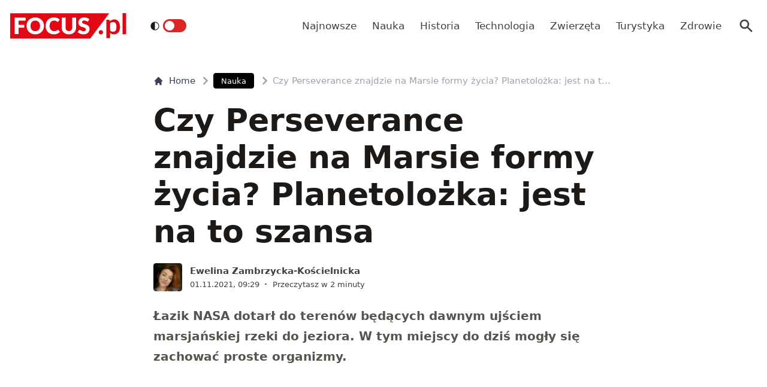

--- FILE ---
content_type: text/html; charset=utf-8
request_url: https://www.focus.pl/artykul/czy-perseverance-znajdzie-na-marsie-formy-zycia-planetolozka-jest-na-to-szansa-211026034544
body_size: 15730
content:
<!DOCTYPE html><html prefix="og: http://ogp.me/ns#" lang="pl"><head><meta charSet="utf-8" data-next-head=""/><meta name="viewport" content="width=device-width, initial-scale=1, viewport-fit=cover" data-next-head=""/><title data-next-head="">Czy Perseverance znajdzie na Marsie formy życia? Planetolożka: jest na to szansa</title><meta name="description" content="Łazik NASA dotarł do terenów będących dawnym ujściem marsjańskiej rzeki do jeziora. W tym miejscy do dziś mogły się zachować proste organizmy." data-next-head=""/><meta property="article:publisher" content="https://www.facebook.com/MagazynFocus/" data-next-head=""/><meta name="robots" content="follow, index, noarchive, max-snippet:-1, max-video-preview:-1, max-image-preview:large" data-next-head=""/><link rel="canonical" href="https://www.focus.pl/artykul/czy-perseverance-znajdzie-na-marsie-formy-zycia-planetolozka-jest-na-to-szansa-211026034544" data-next-head=""/><meta name="news_keywords" content="astronomia, badania, eksploracja kosmosu, jeziora, kosmos, łazik marsjański, mars, nasa, planetologia, rzeki" data-next-head=""/><link rel="apple-touch-icon" sizes="180x180" href="/apple-touch-icon.png" data-next-head=""/><link rel="icon" type="image/png" sizes="32x32" href="/favicon-32x32.png" data-next-head=""/><link rel="icon" type="image/png" sizes="16x16" href="/favicon-16x16.png" data-next-head=""/><link rel="manifest" href="/site.webmanifest" data-next-head=""/><link rel="mask-icon" href="/safari-pinned-tab.svg" color="#e20714" data-next-head=""/><link rel="shortcut icon" href="/favicon.ico" data-next-head=""/><meta name="msapplication-TileColor" content="#e20714" data-next-head=""/><meta name="msapplication-config" content="/browserconfig.xml" data-next-head=""/><meta name="theme-color" content="#e20714" data-next-head=""/><meta name="facebook-domain-verification" content="xekgaqynk2y5k9avfmjg3c7499a8d3" data-next-head=""/><meta property="og:locale" content="pl_PL" data-next-head=""/><meta property="og:type" content="article" data-next-head=""/><meta property="og:title" content="Czy Perseverance znajdzie na Marsie formy życia? Planetolożka: jest na to szansa" data-next-head=""/><meta property="og:description" content="Łazik NASA dotarł do terenów będących dawnym ujściem marsjańskiej rzeki do jeziora. W tym miejscy do dziś mogły się zachować proste organizmy." data-next-head=""/><meta property="og:url" content="https://www.focus.pl/artykul/czy-perseverance-znajdzie-na-marsie-formy-zycia-planetolozka-jest-na-to-szansa-211026034544" data-next-head=""/><meta property="og:site_name" content="Focus.pl" data-next-head=""/><meta property="article:publisher" content="https://facebook.com/MagazynFocus" data-next-head=""/><meta property="article:author" content="https://www.facebook.com/pulawski.s" data-next-head=""/><meta property="article:tag" content="astronomia" data-next-head=""/><meta property="article:tag" content="badania" data-next-head=""/><meta property="article:tag" content="eksploracja kosmosu" data-next-head=""/><meta property="article:tag" content="Jeziora" data-next-head=""/><meta property="article:tag" content="kosmos" data-next-head=""/><meta property="article:tag" content="łazik marsjański" data-next-head=""/><meta property="article:tag" content="Mars" data-next-head=""/><meta property="article:tag" content="NASA" data-next-head=""/><meta property="article:tag" content="planetologia" data-next-head=""/><meta property="article:tag" content="rzeki" data-next-head=""/><meta property="article:section" content="Nauka" data-next-head=""/><meta property="og:updated_time" content="2024-12-27T00:53:50+01:00" data-next-head=""/><meta property="fb:app_id" content="3107358939517563" data-next-head=""/><meta property="og:image" content="https://konto.focus.pl/uploads/media/default/0001/53/czy-perseverance-znajdzie-na-marsie-formy-zycia-planetolozka-jest-na-to-szansa-fot-nasa-jpl-caltech-asu-msss.jpeg" data-next-head=""/><meta property="og:image:secure_url" content="https://konto.focus.pl/uploads/media/default/0001/53/czy-perseverance-znajdzie-na-marsie-formy-zycia-planetolozka-jest-na-to-szansa-fot-nasa-jpl-caltech-asu-msss.jpeg" data-next-head=""/><meta property="og:image:width" content="1041" data-next-head=""/><meta property="og:image:height" content="568" data-next-head=""/><meta property="og:image:alt" content="Czy Perseverance znajdzie na Marsie formy życia? Planetolożka: jest na to szansa" data-next-head=""/><meta property="og:image:type" content="image/jpeg" data-next-head=""/><meta property="article:published_time" content="2021-11-01T09:29:26+01:00" data-next-head=""/><meta property="article:modified_time" content="2024-12-27T00:53:50+01:00" data-next-head=""/><meta name="twitter:card" content="summary_large_image" data-next-head=""/><meta name="twitter:title" content="Czy Perseverance znajdzie na Marsie formy życia? Planetolożka: jest na to szansa" data-next-head=""/><meta name="twitter:description" content="Łazik NASA dotarł do terenów będących dawnym ujściem marsjańskiej rzeki do jeziora. W tym miejscy do dziś mogły się zachować proste organizmy." data-next-head=""/><meta name="twitter:site" content="@focus_pl" data-next-head=""/><meta name="twitter:creator" content="@focus_pl" data-next-head=""/><meta name="twitter:image" content="https://konto.focus.pl/uploads/media/default/0001/53/czy-perseverance-znajdzie-na-marsie-formy-zycia-planetolozka-jest-na-to-szansa-fot-nasa-jpl-caltech-asu-msss.jpeg" data-next-head=""/><meta name="twitter:label1" content="Napisane przez" data-next-head=""/><meta name="twitter:data1" content="Ewelina Zambrzycka-Kościelnicka" data-next-head=""/><meta name="twitter:label2" content="Czas czytania" data-next-head=""/><meta name="twitter:data2" content="2 minuty" data-next-head=""/><link rel="preload" href="/fonts/woff2/Inter-Regular.woff2" as="font" type="font/woff2" crossorigin="anonymous"/><link rel="preload" href="/fonts/woff2/Inter-Medium.woff2" as="font" type="font/woff2" crossorigin="anonymous"/><link rel="preload" href="/fonts/woff2/Inter-SemiBold.woff2" as="font" type="font/woff2" crossorigin="anonymous"/><link rel="preload" href="/fonts/woff2/Inter-Bold.woff2" as="font" type="font/woff2" crossorigin="anonymous"/><link rel="dns-prefetch" href="https://cmp.optad360.io"/><link rel="dns-prefetch" href="https://get.optad360.io"/><link rel="dns-prefetch" href="https://www.googletagmanager.com"/><link rel="preconnect" href="https://konto.focus.pl"/><link data-next-font="" rel="preconnect" href="/" crossorigin="anonymous"/><link rel="preload" href="/_next/static/chunks/ad99b883ab1ecd0c.css" as="style"/><link rel="preload" href="/_next/static/chunks/477cc855cbce6858.css" as="style"/><script type="application/ld+json" data-next-head="">{"@context":"https://schema.org","@graph":[{"@type":"Organization","@id":"https://www.focus.pl/#organization","name":"Focus.pl","sameAs":["https://facebook.com/MagazynFocus","https://twitter.com/focus_pl","https://www.youtube.com/@magazynfocus","https://www.tiktok.com/@focus.pl","https://www.instagram.com/magazynfocus/"],"logo":{"@type":"ImageObject","@id":"https://www.focus.pl/#logo","url":"https://konto.focus.pl/uploads/2022/05/logo.5889da54-1.svg","contentUrl":"https://konto.focus.pl/uploads/2022/05/logo.5889da54-1.svg","caption":"Focus.pl","inLanguage":"pl-PL","width":"290","height":"94"}},{"@type":"WebSite","@id":"https://www.focus.pl/#website","url":"https://www.focus.pl","name":"Focus.pl","alternateName":"Magazyn Focus","publisher":{"@id":"https://www.focus.pl/#organization"},"inLanguage":"pl-PL"},{"@type":"ImageObject","@id":"https://konto.focus.pl/uploads/media/default/0001/53/czy-perseverance-znajdzie-na-marsie-formy-zycia-planetolozka-jest-na-to-szansa-fot-nasa-jpl-caltech-asu-msss.jpeg","url":"https://konto.focus.pl/uploads/media/default/0001/53/czy-perseverance-znajdzie-na-marsie-formy-zycia-planetolozka-jest-na-to-szansa-fot-nasa-jpl-caltech-asu-msss.jpeg","width":"1041","height":"568","inLanguage":"pl-PL"},{"@type":"BreadcrumbList","@id":"https://www.focus.pl/artykul/czy-perseverance-znajdzie-na-marsie-formy-zycia-planetolozka-jest-na-to-szansa-211026034544#breadcrumb","itemListElement":[{"@type":"ListItem","position":"1","item":{"@id":"https://www.focus.pl","name":"Strona g\u0142\u00f3wna"}},{"@type":"ListItem","position":"2","item":{"@id":"https://www.focus.pl/kategoria/nauka","name":"Nauka"}},{"@type":"ListItem","position":"3","item":{"@id":"https://www.focus.pl/artykul/czy-perseverance-znajdzie-na-marsie-formy-zycia-planetolozka-jest-na-to-szansa-211026034544","name":"Czy Perseverance znajdzie na Marsie formy \u017cycia? Planetolo\u017cka: jest na to szansa"}}]},{"@type":"WebPage","@id":"https://www.focus.pl/artykul/czy-perseverance-znajdzie-na-marsie-formy-zycia-planetolozka-jest-na-to-szansa-211026034544#webpage","url":"https://www.focus.pl/artykul/czy-perseverance-znajdzie-na-marsie-formy-zycia-planetolozka-jest-na-to-szansa-211026034544","name":"Czy Perseverance znajdzie na Marsie formy \u017cycia? Planetolo\u017cka: jest na to szansa","datePublished":"2021-11-01T09:29:26+01:00","dateModified":"2024-12-27T00:53:50+01:00","isPartOf":{"@id":"https://www.focus.pl/#website"},"primaryImageOfPage":{"@id":"https://konto.focus.pl/uploads/media/default/0001/53/czy-perseverance-znajdzie-na-marsie-formy-zycia-planetolozka-jest-na-to-szansa-fot-nasa-jpl-caltech-asu-msss.jpeg"},"inLanguage":"pl-PL","breadcrumb":{"@id":"https://www.focus.pl/artykul/czy-perseverance-znajdzie-na-marsie-formy-zycia-planetolozka-jest-na-to-szansa-211026034544#breadcrumb"}},{"@type":"Person","@id":"https://www.focus.pl/user/ewelina-zambrzycka","name":"Ewelina Zambrzycka-Ko\u015bcielnicka","description":"Dziennikarka i redaktorka zajmuj\u0105ca si\u0119 tematyk\u0105 popularnonaukow\u0105. Zwi\u0105zana z magazynami portali Gazeta.pl oraz Wp.pl. Wsp\u00f3\u0142autorka ksi\u0105\u017cek \u201eCz\u0142owiek istota kosmiczna\u201d i \u201eKosmiczne wyzwania\u201d.","url":"https://www.focus.pl/user/ewelina-zambrzycka","image":{"@type":"ImageObject","@id":"https://secure.gravatar.com/avatar/c616c3ca0572b7389ba9f80f6a58d09f792c4168b4b73be2a3703f5e9598290c?s=96&amp;d=mm&amp;r=g","url":"https://secure.gravatar.com/avatar/c616c3ca0572b7389ba9f80f6a58d09f792c4168b4b73be2a3703f5e9598290c?s=96&amp;d=mm&amp;r=g","caption":"Ewelina Zambrzycka-Ko\u015bcielnicka","inLanguage":"pl-PL"},"worksFor":{"@id":"https://www.focus.pl/#organization"}},{"@type":"NewsArticle","headline":"Czy Perseverance znajdzie na Marsie formy \u017cycia? Planetolo\u017cka: jest na to szansa","datePublished":"2021-11-01T09:29:26+01:00","dateModified":"2024-12-27T00:53:50+01:00","articleSection":"Nauka","author":{"@id":"https://www.focus.pl/user/ewelina-zambrzycka","name":"Ewelina Zambrzycka-Ko\u015bcielnicka"},"publisher":{"@id":"https://www.focus.pl/#organization"},"description":"\u0141azik NASA dotar\u0142 do teren\u00f3w b\u0119d\u0105cych dawnym uj\u015bciem marsja\u0144skiej rzeki do jeziora. W tym miejscy do dzi\u015b mog\u0142y si\u0119 zachowa\u0107 proste organizmy.","copyrightYear":"2024","copyrightHolder":{"@id":"https://www.focus.pl/#organization"},"name":"Czy Perseverance znajdzie na Marsie formy \u017cycia? Planetolo\u017cka: jest na to szansa","@id":"https://www.focus.pl/artykul/czy-perseverance-znajdzie-na-marsie-formy-zycia-planetolozka-jest-na-to-szansa-211026034544#richSnippet","isPartOf":{"@id":"https://www.focus.pl/artykul/czy-perseverance-znajdzie-na-marsie-formy-zycia-planetolozka-jest-na-to-szansa-211026034544#webpage"},"image":{"@id":"https://konto.focus.pl/uploads/media/default/0001/53/czy-perseverance-znajdzie-na-marsie-formy-zycia-planetolozka-jest-na-to-szansa-fot-nasa-jpl-caltech-asu-msss.jpeg"},"inLanguage":"pl-PL","mainEntityOfPage":{"@id":"https://www.focus.pl/artykul/czy-perseverance-znajdzie-na-marsie-formy-zycia-planetolozka-jest-na-to-szansa-211026034544#webpage"}}]}</script><link rel="preload" as="image" imageSrcSet="/_next/image?url=https%3A%2F%2Fkonto.focus.pl%2Fwp-content%2Fuploads%2F2022%2F06%2F216930992-421694315635288-4682044810723080196-n-200x200.jpeg&amp;w=640&amp;q=60 1x, /_next/image?url=https%3A%2F%2Fkonto.focus.pl%2Fwp-content%2Fuploads%2F2022%2F06%2F216930992-421694315635288-4682044810723080196-n-200x200.jpeg&amp;w=828&amp;q=60 2x" data-next-head=""/><link rel="stylesheet" href="/_next/static/chunks/ad99b883ab1ecd0c.css" data-n-g=""/><link rel="stylesheet" href="/_next/static/chunks/477cc855cbce6858.css" data-n-g=""/><noscript data-n-css=""></noscript><script defer="" src="/_next/static/chunks/e78ad8d97aca8d69.js"></script><script defer="" src="/_next/static/chunks/77e9df4706e4c65c.js"></script><script defer="" src="/_next/static/chunks/124fdb9ac06e1667.js"></script><script defer="" src="/_next/static/chunks/1dafdf282dff887c.js"></script><script defer="" src="/_next/static/chunks/360330d9db08a2b5.js"></script><script defer="" src="/_next/static/chunks/65c64b8752819935.js"></script><script defer="" src="/_next/static/chunks/506cb7c8a1001440.js"></script><script defer="" src="/_next/static/chunks/96deda6d66a90f17.js"></script><script defer="" src="/_next/static/chunks/88614167a78a168e.js"></script><script defer="" src="/_next/static/chunks/3f4e9bc04bf2bec8.js"></script><script defer="" src="/_next/static/chunks/1ac3fd0346c32baa.js"></script><script defer="" src="/_next/static/chunks/4d9ada642a49e63a.js"></script><script defer="" src="/_next/static/chunks/5bf54095d4859022.js"></script><script defer="" src="/_next/static/chunks/16f05eb4ab9261d6.js"></script><script defer="" src="/_next/static/chunks/62c71bd89325cb65.js"></script><script defer="" src="/_next/static/chunks/4054f049fc478492.js"></script><script defer="" src="/_next/static/chunks/c4fd7e63c025fb87.js"></script><script src="/_next/static/chunks/3da95f8696515c27.js" defer=""></script><script src="/_next/static/chunks/c87968072e48e192.js" defer=""></script><script src="/_next/static/chunks/4ae9e136feb30171.js" defer=""></script><script src="/_next/static/chunks/3c324e14a477ec4c.js" defer=""></script><script src="/_next/static/chunks/turbopack-8985670778db94cf.js" defer=""></script><script src="/_next/static/chunks/46ff0408d8daee15.js" defer=""></script><script src="/_next/static/chunks/177a7338bf29386b.js" defer=""></script><script src="/_next/static/chunks/855a3893d3d5a70f.js" defer=""></script><script src="/_next/static/chunks/f4442213133055e4.js" defer=""></script><script src="/_next/static/chunks/turbopack-2d18e7bc4987b009.js" defer=""></script><script src="/_next/static/24uQT4HRvseYrjDR-qug2/_ssgManifest.js" defer=""></script><script src="/_next/static/24uQT4HRvseYrjDR-qug2/_buildManifest.js" defer=""></script></head><body class="bg-white dark:bg-neutral-900 main-body"><link rel="preload" as="image" imageSrcSet="/_next/image?url=https%3A%2F%2Fkonto.focus.pl%2Fwp-content%2Fuploads%2F2022%2F06%2F216930992-421694315635288-4682044810723080196-n-200x200.jpeg&amp;w=640&amp;q=60 1x, /_next/image?url=https%3A%2F%2Fkonto.focus.pl%2Fwp-content%2Fuploads%2F2022%2F06%2F216930992-421694315635288-4682044810723080196-n-200x200.jpeg&amp;w=828&amp;q=60 2x"/><div id="__next"><div><script>((e,i,s,u,m,a,l,h)=>{let d=document.documentElement,w=["light","dark"];function p(n){(Array.isArray(e)?e:[e]).forEach(y=>{let k=y==="class",S=k&&a?m.map(f=>a[f]||f):m;k?(d.classList.remove(...S),d.classList.add(a&&a[n]?a[n]:n)):d.setAttribute(y,n)}),R(n)}function R(n){h&&w.includes(n)&&(d.style.colorScheme=n)}function c(){return window.matchMedia("(prefers-color-scheme: dark)").matches?"dark":"light"}if(u)p(u);else try{let n=localStorage.getItem(i)||s,y=l&&n==="system"?c():n;p(y)}catch(n){}})("class","theme","system",null,["light","dark"],null,true,false)</script><div class="bg-white text-base dark:bg-neutral-900 text-neutral-900 dark:text-neutral-200"><div class="fc-Header sticky top-0 w-full left-0 right-0 z-40 transition-all"><div class="bg-white dark:bg-neutral-900 border-b border-neutral-200 dark:border-b dark:border-neutral-700 menubg !border-transparent"><div class="fc-MainNav1 relative z-10"><div class="container py-2 sm:py-5 relative flex justify-between items-center space-x-4 xl:space-x-8"><div class="flex justify-start flex-grow items-center overflow-hidden xl:overflow-visible xl:gap-0"><a class="md:hidden mr-4 flex items-center gap-1 px-2 py-1 rounded bg-gray-100 dark:bg-gray-800 hover:bg-gray-200 dark:hover:bg-gray-700 transition-colors duration-200 text-xs text-gray-600 dark:text-gray-300" href="/"><svg class="w-3 h-3" fill="currentColor" viewBox="0 0 20 20" xmlns="http://www.w3.org/2000/svg"><path fill-rule="evenodd" d="M12.707 5.293a1 1 0 010 1.414L9.414 10l3.293 3.293a1 1 0 01-1.414 1.414l-4-4a1 1 0 010-1.414l4-4a1 1 0 011.414 0z" clip-rule="evenodd"></path></svg><span>powrót</span></a><a class="ttfc-logo inline-block text-primary-6000 h-6 md:h-10" href="/"><svg height="100%" viewBox="0 0 340 76" version="1.1" xmlns="http://www.w3.org/2000/svg"><g id="focus-nowe-logo-1-"><g id="Page-1"><path id="Fill-1" d="M0,0.599l0,74.593l234.047,0l55.719,-74.593l-289.766,0Z" fill="#e20714"></path><g id="Group-6"><path id="Fill-2" d="M24.555,21.899l20.735,-0l0,-8.722l-32.198,-0l0,48.878l11.463,0l0,-19.021l16.79,-0l-0,-8.756l-16.79,0l0,-12.379Zm62.689,15.7c0,2.439 -0.314,4.625 -0.944,6.559c-0.629,1.934 -1.534,3.572 -2.714,4.915c-1.18,1.341 -2.624,2.365 -4.332,3.07c-1.709,0.705 -3.652,1.056 -5.833,1.056c-2.202,-0 -4.163,-0.351 -5.883,-1.056c-1.718,-0.705 -3.169,-1.729 -4.349,-3.07c-1.18,-1.343 -2.085,-2.981 -2.714,-4.915c-0.629,-1.934 -0.944,-4.12 -0.944,-6.559c0,-2.415 0.315,-4.59 0.944,-6.525c0.629,-1.934 1.534,-3.572 2.714,-4.915c1.18,-1.342 2.631,-2.37 4.349,-3.086c1.72,-0.715 3.681,-1.073 5.883,-1.073c2.181,-0 4.124,0.358 5.833,1.073c1.708,0.716 3.152,1.744 4.332,3.086c1.18,1.343 2.085,2.981 2.714,4.915c0.63,1.935 0.944,4.11 0.944,6.525Zm9.829,9.863c1.223,-3.04 1.837,-6.329 1.837,-9.863c-0,-3.511 -0.614,-6.788 -1.837,-9.829c-1.226,-3.042 -2.951,-5.681 -5.176,-7.918c-2.225,-2.235 -4.905,-3.997 -8.041,-5.283c-3.136,-1.286 -6.614,-1.929 -10.435,-1.929c-3.821,-0 -7.305,0.637 -10.451,1.912c-3.147,1.274 -5.839,3.031 -8.075,5.267c-2.236,2.236 -3.967,4.876 -5.191,7.917c-1.225,3.043 -1.837,6.33 -1.837,9.863c-0,3.534 0.612,6.823 1.837,9.863c1.224,3.042 2.955,5.687 5.191,7.934c2.236,2.249 4.928,4.01 8.075,5.284c3.146,1.275 6.63,1.912 10.451,1.912c3.821,0 7.299,-0.637 10.435,-1.912c3.136,-1.274 5.816,-3.035 8.041,-5.284c2.225,-2.247 3.95,-4.892 5.176,-7.934Zm19.257,-3.186c-0.686,-1.946 -1.029,-4.171 -1.029,-6.677c0,-2.482 0.31,-4.691 0.927,-6.625c0.619,-1.935 1.495,-3.568 2.63,-4.898c1.134,-1.331 2.484,-2.343 4.046,-3.036c1.562,-0.694 3.287,-1.04 5.176,-1.04c1.191,-0 2.23,0.089 3.118,0.268c0.888,0.179 1.663,0.398 2.326,0.654c0.663,0.258 1.236,0.537 1.72,0.839c0.482,0.301 0.927,0.582 1.331,0.838c0.405,0.258 0.787,0.476 1.147,0.654c0.359,0.18 0.741,0.268 1.146,0.268c0.606,0 1.079,-0.127 1.416,-0.385c0.337,-0.257 0.629,-0.542 0.876,-0.855l3.576,-5.399c-0.857,-0.839 -1.824,-1.623 -2.901,-2.351c-1.192,-0.804 -2.496,-1.493 -3.912,-2.063c-1.416,-0.571 -2.938,-1.017 -4.567,-1.342c-1.63,-0.323 -3.367,-0.486 -5.21,-0.486c-3.619,-0 -6.933,0.614 -9.945,1.845c-3.013,1.23 -5.596,2.952 -7.754,5.167c-2.158,2.213 -3.833,4.847 -5.024,7.9c-1.192,3.052 -1.787,6.402 -1.787,10.047c-0,3.58 0.551,6.894 1.652,9.947c1.101,3.053 2.681,5.692 4.738,7.918c2.056,2.226 4.562,3.97 7.518,5.234c2.954,1.263 6.298,1.894 10.03,1.894c4.067,0 7.59,-0.653 10.569,-1.963c2.977,-1.308 5.455,-3.247 7.434,-5.819l-4.518,-4.731c-0.248,-0.246 -0.506,-0.419 -0.775,-0.52c-0.27,-0.101 -0.539,-0.151 -0.81,-0.151c-0.336,-0 -0.663,0.073 -0.977,0.218c-0.315,0.147 -0.606,0.33 -0.877,0.554c-0.674,0.603 -1.336,1.101 -1.989,1.493c-0.652,0.391 -1.348,0.704 -2.09,0.939c-0.742,0.236 -1.54,0.403 -2.394,0.504c-0.854,0.1 -1.798,0.151 -2.832,0.151c-1.798,-0 -3.484,-0.347 -5.057,-1.04c-1.573,-0.694 -2.95,-1.705 -4.13,-3.037c-1.18,-1.331 -2.113,-2.969 -2.798,-4.914Zm74.967,6.105c0.978,-2.504 1.466,-5.255 1.466,-8.253l0,-28.951l-11.395,-0l-0,28.951c-0,1.722 -0.219,3.26 -0.657,4.614c-0.439,1.353 -1.075,2.498 -1.905,3.438c-0.831,0.939 -1.849,1.66 -3.052,2.164c-1.202,0.504 -2.568,0.755 -4.095,0.755c-1.529,-0 -2.894,-0.251 -4.097,-0.755c-1.202,-0.504 -2.22,-1.23 -3.051,-2.181c-0.832,-0.95 -1.467,-2.102 -1.905,-3.455c-0.438,-1.353 -0.658,-2.89 -0.658,-4.613l0,-28.918l-11.395,-0l-0,28.951c-0,2.998 0.484,5.749 1.45,8.253c0.966,2.506 2.36,4.663 4.181,6.475c1.82,1.811 4.034,3.221 6.641,4.227c2.608,1.007 5.552,1.509 8.834,1.509c3.258,0 6.191,-0.502 8.799,-1.509c2.607,-1.006 4.821,-2.416 6.642,-4.227c1.82,-1.812 3.219,-3.969 4.197,-6.475Zm37.284,-27.275l2.832,-5.267c-0.877,-0.804 -1.871,-1.525 -2.984,-2.163c-1.113,-0.638 -2.31,-1.185 -3.591,-1.644c-1.281,-0.458 -2.635,-0.805 -4.062,-1.04c-1.428,-0.234 -2.895,-0.352 -4.4,-0.352c-2.697,-0 -5.09,0.407 -7.181,1.224c-2.09,0.817 -3.856,1.908 -5.293,3.271c-1.439,1.364 -2.529,2.919 -3.271,4.663c-0.742,1.745 -1.112,3.534 -1.112,5.368c-0,2.28 0.314,4.2 0.943,5.754c0.63,1.555 1.455,2.851 2.478,3.891c1.023,1.04 2.186,1.879 3.49,2.516c1.303,0.637 2.64,1.174 4.012,1.61c1.37,0.437 2.708,0.834 4.012,1.191c1.303,0.359 2.466,0.771 3.49,1.242c1.022,0.47 1.848,1.062 2.478,1.778c0.629,0.715 0.943,1.644 0.943,2.784c0,1.969 -0.573,3.405 -1.718,4.31c-1.147,0.907 -2.754,1.36 -4.822,1.36c-1.528,-0 -2.854,-0.213 -3.979,-0.638c-1.123,-0.424 -2.118,-0.894 -2.983,-1.409c-0.865,-0.513 -1.641,-0.983 -2.326,-1.408c-0.687,-0.425 -1.366,-0.638 -2.04,-0.638c-0.518,-0 -0.995,0.129 -1.433,0.385c-0.438,0.258 -0.792,0.576 -1.062,0.956l-3.371,5.302c0.966,0.961 2.101,1.833 3.405,2.616c1.303,0.784 2.697,1.459 4.181,2.03c1.483,0.57 3.017,1.012 4.602,1.325c1.584,0.314 3.14,0.469 4.669,0.469c2.786,0 5.277,-0.419 7.468,-1.258c2.19,-0.838 4.034,-1.989 5.529,-3.455c1.494,-1.465 2.635,-3.181 3.422,-5.149c0.786,-1.968 1.179,-4.082 1.179,-6.341c0,-2.036 -0.314,-3.774 -0.943,-5.217c-0.63,-1.442 -1.456,-2.667 -2.478,-3.674c-1.024,-1.006 -2.192,-1.833 -3.507,-2.481c-1.315,-0.65 -2.658,-1.214 -4.029,-1.695c-1.371,-0.481 -2.714,-0.917 -4.029,-1.308c-1.315,-0.392 -2.483,-0.823 -3.505,-1.292c-1.023,-0.47 -1.849,-1.029 -2.478,-1.677c-0.631,-0.649 -0.945,-1.464 -0.945,-2.45c-0,-1.542 0.523,-2.767 1.569,-3.673c1.044,-0.905 2.634,-1.358 4.77,-1.358c1.236,-0 2.337,0.162 3.303,0.486c0.967,0.324 1.827,0.687 2.58,1.09c0.753,0.403 1.427,0.767 2.023,1.09c0.595,0.325 1.152,0.487 1.668,0.487c0.585,-0 1.063,-0.134 1.434,-0.403c0.37,-0.268 0.725,-0.671 1.062,-1.208Z" fill="#fefefe"></path><path id="Fill-4" d="M328.591,62.086l10.746,-0l-0,-62.086l-10.746,-0l-0,62.086Zm-11.82,-5.86c2.987,-3.945 4.329,-8.755 4.329,-15.863c-0,-6.234 -1.345,-12.163 -4.509,-16.24c-2.99,-3.854 -6.769,-5.677 -11.373,-5.677c-3.057,-0 -5.147,0.495 -7.721,1.567c-2.333,0.972 -4.31,2.106 -6.007,3.812l-0.637,-2.263c-0.42,-1.255 -1.617,-2.321 -3.173,-2.321l-6.255,-0l0,54.517l10.611,-0l0,-16.131c1.241,1.422 3.123,3.013 4.802,3.752c1.556,0.685 4.367,1.22 6.884,1.22c5.953,0 9.927,-2.249 13.049,-6.373Zm-6.165,-17.034c0.149,4.467 -0.3,9.827 -2.334,12.448c-2.19,2.819 -5.448,3.278 -7.87,3.278c-1.434,0 -3.077,-0.255 -4.551,-1.015c-1.677,-0.863 -3.083,-2.286 -3.815,-3.96l0,-19.426c1.345,-1.644 2.616,-2.546 4.264,-3.276c0.986,-0.437 2.794,-0.943 4.829,-0.943c1.665,-0 3.342,0.33 4.988,1.309c3.665,2.175 4.334,6.962 4.489,11.585Zm-39.413,19.763c0.337,-0.767 0.505,-1.596 0.505,-2.489c0,-0.864 -0.168,-1.686 -0.505,-2.468c-0.335,-0.781 -0.791,-1.45 -1.366,-2.008c-0.574,-0.556 -1.247,-1.003 -2.016,-1.338c-0.772,-0.334 -1.605,-0.501 -2.502,-0.501c-0.897,-0 -1.737,0.167 -2.522,0.501c-0.784,0.335 -1.457,0.782 -2.018,1.338c-0.56,0.558 -1.002,1.227 -1.324,2.008c-0.322,0.782 -0.483,1.604 -0.483,2.468c-0,0.893 0.161,1.722 0.483,2.489c0.322,0.767 0.764,1.429 1.324,1.987c0.561,0.557 1.234,0.997 2.018,1.317c0.785,0.32 1.625,0.481 2.522,0.481c0.897,0 1.73,-0.161 2.502,-0.481c0.769,-0.32 1.442,-0.76 2.016,-1.317c0.575,-0.558 1.031,-1.22 1.366,-1.987Z" fill="#e20714"></path></g></g></g></svg></a><div class="items-center hidden xs:hidden sm:hidden xl:flex space-x-1 !ml-9"></div><ul class="fc-Navigation !ml-auto hidden lg:flex flex-nowrap xl:flex-wrap lg:items-center pl-0 lg:space-x-1 relative overflow-hidden wrapper__scroll-mask"><li class="menu-item"><a class="inline-flex items-center text-sm xl:text-base text-neutral-700 dark:text-neutral-300 py-2 px-2 xl:px-2.5 rounded hover:text-neutral-900 hover:bg-neutral-100 dark:hover:bg-neutral-800 dark:hover:text-neutral-200" href="/najnowsze">Najnowsze</a></li><li class="menu-item"><a class="inline-flex items-center text-sm xl:text-base text-neutral-700 dark:text-neutral-300 py-2 px-2 xl:px-2.5 rounded hover:text-neutral-900 hover:bg-neutral-100 dark:hover:bg-neutral-800 dark:hover:text-neutral-200" href="/kategoria/nauka">Nauka</a></li><li class="menu-item"><a class="inline-flex items-center text-sm xl:text-base text-neutral-700 dark:text-neutral-300 py-2 px-2 xl:px-2.5 rounded hover:text-neutral-900 hover:bg-neutral-100 dark:hover:bg-neutral-800 dark:hover:text-neutral-200" href="/kategoria/historia">Historia</a></li><li class="menu-item"><a class="inline-flex items-center text-sm xl:text-base text-neutral-700 dark:text-neutral-300 py-2 px-2 xl:px-2.5 rounded hover:text-neutral-900 hover:bg-neutral-100 dark:hover:bg-neutral-800 dark:hover:text-neutral-200" href="/kategoria/technologia">Technologia</a></li><li class="menu-item"><a class="inline-flex items-center text-sm xl:text-base text-neutral-700 dark:text-neutral-300 py-2 px-2 xl:px-2.5 rounded hover:text-neutral-900 hover:bg-neutral-100 dark:hover:bg-neutral-800 dark:hover:text-neutral-200" href="/kategoria/nauka/zwierzeta">Zwierzęta</a></li><li class="menu-item"><a class="inline-flex items-center text-sm xl:text-base text-neutral-700 dark:text-neutral-300 py-2 px-2 xl:px-2.5 rounded hover:text-neutral-900 hover:bg-neutral-100 dark:hover:bg-neutral-800 dark:hover:text-neutral-200" href="/kategoria/turystyka">Turystyka</a></li><li class="menu-item"><a class="inline-flex items-center text-sm xl:text-base text-neutral-700 dark:text-neutral-300 py-2 px-2 xl:px-2.5 rounded hover:text-neutral-900 hover:bg-neutral-100 dark:hover:bg-neutral-800 dark:hover:text-neutral-200" href="/kategoria/zdrowie">Zdrowie</a></li></ul></div><div class="flex-shrink-0 flex items-center justify-end text-neutral-700 dark:text-neutral-100 space-x-1 !ml-3"><div class="items-center flex space-x-1"><div class="" data-headlessui-state=""><button class="text-2xl md:text-[28px] w-8 h-8 rounded text-neutral-700 dark:text-neutral-300 hover:bg-neutral-100 dark:hover:bg-neutral-800 focus:outline-none flex items-center justify-center" type="button" aria-expanded="false" data-headlessui-state=""><svg class="w-6 h-6 text-neutral-700 dark:text-neutral-300 focus:outline-none" fill="currentColor" viewBox="0 0 20 20" xmlns="http://www.w3.org/2000/svg"><path fill-rule="evenodd" d="M8 4a4 4 0 100 8 4 4 0 000-8zM2 8a6 6 0 1110.89 3.476l4.817 4.817a1 1 0 01-1.414 1.414l-4.816-4.816A6 6 0 012 8z" clip-rule="evenodd"></path></svg></button></div><span hidden="" style="position:fixed;top:1px;left:1px;width:1px;height:0;padding:0;margin:-1px;overflow:hidden;clip:rect(0, 0, 0, 0);white-space:nowrap;border-width:0;display:none"></span></div><div class="flex items-center xl:hidden"><button class="p-1 rounded text-neutral-700 dark:text-neutral-300 focus:outline-none flex items-center justify-center"><svg xmlns="http://www.w3.org/2000/svg" class="h-7 w-7" viewBox="0 0 20 20" fill="currentColor"><path fill-rule="evenodd" d="M3 5a1 1 0 011-1h12a1 1 0 110 2H4a1 1 0 01-1-1zM3 10a1 1 0 011-1h12a1 1 0 110 2H4a1 1 0 01-1-1zM3 15a1 1 0 011-1h12a1 1 0 110 2H4a1 1 0 01-1-1z" clip-rule="evenodd"></path></svg></button><span hidden="" style="position:fixed;top:1px;left:1px;width:1px;height:0;padding:0;margin:-1px;overflow:hidden;clip:rect(0, 0, 0, 0);white-space:nowrap;border-width:0;display:none"></span></div></div></div></div></div></div><main class="overflow-hidden"><article class="fc-PageSingle PageSingle-1 py-4 md:py-8 container" data-fc-id="PageSingle"><div class=" relative "><header class="mx-auto max-w-screen-md mb-8 sm:mb-10"><div class="fc-SingleHeader "><div class="space-y-5"><nav class="flex" aria-label="Breadcrumb"><ol class="inline-flex items-center space-x-1 "><li class="inline-flex items-center"><a class="inline-flex items-center text-sm font-medium text-gray-700 hover:text-gray-900 dark:text-gray-400 dark:hover:text-white" href="/"><svg class="mr-2 w-4 h-4" fill="currentColor" viewBox="0 0 20 20" xmlns="http://www.w3.org/2000/svg"><path d="M10.707 2.293a1 1 0 00-1.414 0l-7 7a1 1 0 001.414 1.414L4 10.414V17a1 1 0 001 1h2a1 1 0 001-1v-2a1 1 0 011-1h2a1 1 0 011 1v2a1 1 0 001 1h2a1 1 0 001-1v-6.586l.293.293a1 1 0 001.414-1.414l-7-7z"></path></svg>Home</a></li><li><div class="flex items-center"><svg class="w-6 h-6 text-gray-400" fill="currentColor" viewBox="0 0 20 20" xmlns="http://www.w3.org/2000/svg"><path d="M7.293 14.707a1 1 0 010-1.414L10.586 10 7.293 6.707a1 1 0 011.414-1.414l4 4a1 1 0 010 1.414l-4 4a1 1 0 01-1.414 0z"></path></svg><div class="fc-CategoryBadgeList flex space-x-2 flex-nowrap" data-fc-id="CategoryBadgeList"><a class="transition-colors hover:text-white duration-300 fc-Badge relative inline-flex px-2.5 py-1 rounded font-medium text-xs !px-3  whitespace-nowrap text-white bg-black dark:bg-neutral-300 dark:text-black hover:bg-red-600" href="/kategoria/nauka">Nauka</a></div></div></li><li aria-current="page"><div class="flex items-center"><span><svg class="w-6 h-6 text-gray-400" fill="currentColor" viewBox="0 0 20 20" xmlns="http://www.w3.org/2000/svg"><path d="M7.293 14.707a1 1 0 010-1.414L10.586 10 7.293 6.707a1 1 0 011.414-1.414l4 4a1 1 0 010 1.414l-4 4a1 1 0 01-1.414 0z"></path></svg></span><span class="text-sm font-medium text-gray-400 dark:text-gray-500 line-clamp-1">Czy Perseverance znajdzie na Marsie formy życia? Planetolożka: jest na to szansa</span></div></li></ol></nav><h1 class=" text-neutral-900 font-semibold text-3xl md:text-4xl md:!leading-[120%] lg:text-5xl dark:text-neutral-100 max-w-4xl entry-title title" title="Czy Perseverance znajdzie na Marsie formy życia? Planetolożka: jest na to szansa">Czy Perseverance znajdzie na Marsie formy życia? Planetolożka: jest na to szansa</h1><div class="flex sm:flex-row justify-between sm:items-end space-y-5 sm:space-y-0 sm:space-x-5 flex-wrap line-clamp-1"><div class="fc-PostMeta2 flex items-center flex-wrap text-neutral-700 text-left dark:text-neutral-200 text-sm leading-none flex-shrink-0" data-fc-id="PostMeta2"><div class="" data-headlessui-state=""><button class="focus:outline-none" type="button" aria-expanded="false" data-headlessui-state=""><div class="flex -space-x-4"><div class="wil-avatar relative flex-shrink-0 inline-flex items-center justify-center overflow-hidden text-neutral-100 uppercase font-semibold shadow-inner rounded shadow-inner h-10 w-10 sm:h-11 sm:w-11 text-xl ring ring-white dark:ring-neutral-900"><img alt="Ewelina Zambrzycka-Kościelnicka" width="400" height="200" decoding="async" data-nimg="1" class="relative inset-0 w-full h-full object-cover z-10 transition duration-700 ease-in-out blur-none" style="color:transparent" srcSet="/_next/image?url=https%3A%2F%2Fkonto.focus.pl%2Fwp-content%2Fuploads%2F2022%2F06%2F216930992-421694315635288-4682044810723080196-n-200x200.jpeg&amp;w=640&amp;q=60 1x, /_next/image?url=https%3A%2F%2Fkonto.focus.pl%2Fwp-content%2Fuploads%2F2022%2F06%2F216930992-421694315635288-4682044810723080196-n-200x200.jpeg&amp;w=828&amp;q=60 2x" src="/_next/image?url=https%3A%2F%2Fkonto.focus.pl%2Fwp-content%2Fuploads%2F2022%2F06%2F216930992-421694315635288-4682044810723080196-n-200x200.jpeg&amp;w=828&amp;q=60"/><span class="wil-avatar__name absolute">E</span></div></div></button></div><span hidden="" style="position:fixed;top:1px;left:1px;width:1px;height:0;padding:0;margin:-1px;overflow:hidden;clip:rect(0, 0, 0, 0);white-space:nowrap;border-width:0;display:none"></span><div class="ml-3"><div class="flex items-center"><a class="block font-semibold" href="/user/ewelina-zambrzycka">Ewelina Zambrzycka-Kościelnicka</a></div><div class="text-xs mt-[6px] items-center flex"><time dateTime="2021-11-01T09:29:26+00:00" itemProp="datePublished" class="text-neutral-700 dark:text-neutral-300">01.11.2021, 09:29</time><span class="mx-2 font-semibold">·</span><span class="text-neutral-700 dark:text-neutral-300">Przeczytasz w <!-- -->2<!-- --> <!-- -->minuty</span></div></div></div></div><span class="block text-neutral-6000 font-semibold prose-md !max-w-screen-md lg:prose-lg mx-auto dark:prose-dark prose-li:my-0">Łazik NASA dotarł do terenów będących dawnym ujściem marsjańskiej rzeki do jeziora. W tym miejscy do dziś mogły się zachować proste organizmy.</span></div></div></header><figure class="relative mb-8"><img alt="Czy Perseverance znajdzie na Marsie formy życia? Planetolożka: jest na to szansa" loading="lazy" width="1041" height="568" decoding="async" data-nimg="1" class="object-cover max-h-[600px] w-full rounded transition duration-700 ease-in-out blur-none" style="color:transparent" srcSet="/_next/image?url=https%3A%2F%2Fkonto.focus.pl%2Fwp-content%2Fuploads%2Fmedia%2Fdefault%2F0001%2F53%2Fczy-perseverance-znajdzie-na-marsie-formy-zycia-planetolozka-jest-na-to-szansa-fot-nasa-jpl-caltech-asu-msss.jpeg&amp;w=1080&amp;q=90 1x, /_next/image?url=https%3A%2F%2Fkonto.focus.pl%2Fwp-content%2Fuploads%2Fmedia%2Fdefault%2F0001%2F53%2Fczy-perseverance-znajdzie-na-marsie-formy-zycia-planetolozka-jest-na-to-szansa-fot-nasa-jpl-caltech-asu-msss.jpeg&amp;w=1600&amp;q=90 2x" src="/_next/image?url=https%3A%2F%2Fkonto.focus.pl%2Fwp-content%2Fuploads%2Fmedia%2Fdefault%2F0001%2F53%2Fczy-perseverance-znajdzie-na-marsie-formy-zycia-planetolozka-jest-na-to-szansa-fot-nasa-jpl-caltech-asu-msss.jpeg&amp;w=1600&amp;q=90"/></figure></div><div class="fc-SingleContent space-y-8"><div id="single-entry-content" class="prose prose-md !max-w-screen-md lg:prose-lg mx-auto dark:prose-dark lg:prose-li:my-1 prose-li:marker:text-primary-500 sm:prose-li:marker:text-primary-500 prose-figcaption:!text-sm prose-figcaption:text-right prose-figcaption:px-2 prose-figcaption:!mt-2 prose-figcaption:line-clamp-3">
<p>https://www.focus.pl/artykul/dzis-start-misji-mars-2020-na-czerwona-planete-trafi-lazik-perseverance, który https://www.focus.pl/artykul/ogladaj-ladowanie-misji-nasa-na-marsie, wciąż dostarcza ciekawych danych naukowych. NASA niedawno poinformowała, że kamery łazika sfotografowały brzegi https://www.focus.pl/artykul/lazik-perseverance-bada-skaly-na-dnie-krateru-jezero-moga-kryc-tajemnice-historii-planety – miejsca, w którym pojazd wylądował i które ma szczegółowo badać.</p><div class=" min-h-[370px] mb-[20px] cbad"><ins class="staticpubads89354" data-sizes-desktop="video" data-sizes-mobile="video" data-slot="1"></ins></div>
<p>Ze zdjęć wynika, że krater – zgodnie ze swą nazwą – jest faktycznie dnem wyschniętego jeziora. Co więcej, Perseverance dotarł do miejsca, które jest deltą rzeki, uchodzącej niegdyś do tego jeziora. <strong>Specjalnie dla Focus.pl badania te komentuje dr Natalia Zalewska, planetolożka z Zespołu Eksploracji Marsa Centrum Badań Kosmicznych Polskiej Akademii Nauk</strong>.</p>
<h2>Planetolożka: łazik bada deltę marsjańskiej rzeki</h2>
<p>Ostatnie badania łazika Perseverance dowiodły, że w kraterze Jezero rzeczywiście mamy do czynienia z deltą. Jest to typowy przykład tzw. delty Gilberta – od badacza, który jako pierwszy w 1885 roku opisał zespół facji, czyli cech związanych z deltą w jeziorze Bonneville w Utah, USA.</p>
<div class="richlink-embed-widget-wrapper" id="widget_id_1635255892929">
<div class="richlink-embed-widget-del d-none close-sidebar" style="display:none">[ Komunikat: kliknij tutaj prawym przyciskiem myszki, jeśli chcesz usunąć promowany tekst ]</div>
<div class="richlink-embed-widget-content row">
<div class="image col-4 col-md-2">https://www.focus.pl/artykul/na-marsie-utrzymywala-sie-woda-swiadcza-o-tym-probki-pobrane-przez-lazik-perseverance-czy-bylo-tam-tez-zycie</div>
<div class="col-8 col-md-10">
<div class="title">
<h4>https://www.focus.pl/artykul/na-marsie-utrzymywala-sie-woda-swiadcza-o-tym-probki-pobrane-przez-lazik-perseverance-czy-bylo-tam-tez-zycie</h4>
</div>
</div>
</div>
</div>
<p>Łazik, przybliżając się do osadów, sfotografował charakterystyczne sigmoidalne warstwowanie typowe dla delt oraz leżące powyżej warstwy osadów w położeniu horyzontalnym. Wysokość skarpy waha się od 15 do 20 m. Te warstwowania odzwierciedlające epizody przepływów, przerywane są wkładkami dużych okruchów skalnych, co sugerowałoby zjawiska katastroficzne porywające ze sobą kawałki skalne.</p><div class=" min-h-[370px] mb-[20px] cbad"><ins class="staticpubads89354 min-h-[370px] mb-[20px]" data-sizes-desktop="728x90,750x100,750x200,750x300" data-sizes-mobile="300x250,336x280,360x300" data-slot="2"></ins></div>
<h2>Czy uda się odkryć ślady życia na Marsie?</h2>
<p>Nie wiadomo, co powodowało takie przepływy. Może stopniowe topnienie lodowca, tak jak to ma miejsce w ziemskich górach, przerywane było wybuchami wulkanów i nagłym topnieniem pokrywy śnieżnej. W niedalekiej odległości od krateru Jezero znajduje się wulkan Syrtis Major, który mógł być czynnikiem sprawczym takich epizodów.</p>
<div class="richlink-embed-widget-wrapper" id="widget_id_1635255922631">
<div class="richlink-embed-widget-del d-none close-sidebar" style="display:none">[ Komunikat: kliknij tutaj prawym przyciskiem myszki, jeśli chcesz usunąć promowany tekst ]</div>
<div class="richlink-embed-widget-content row">
<div class="image col-4 col-md-2">https://www.focus.pl/artykul/gdzie-moze-kryc-sie-zycie-na-marsie-polska-planetolozka-wskazuje-dwa-miejsca</div>
<div class="col-8 col-md-10">
<div class="title">
<h4>https://www.focus.pl/artykul/gdzie-moze-kryc-sie-zycie-na-marsie-polska-planetolozka-wskazuje-dwa-miejsca</h4>
</div>
</div>
</div>
</div>
<p>W podobny wachlarzowaty kształt rozpływają się lahary, czyli błoto wulkaniczne – popiół i roztopiona pokrywa śnieżna. Jednak w takim przypadku nie obserwuje się charakterystycznego warstwowania sigmoidalnego i uziarnienia frakcjonalnego, tylko jednolitą, zastygłą masę osadu.  </p><div class=" min-h-[370px] mb-[20px] cbad"><ins class="staticpubads89354 min-h-[370px] mb-[20px]" data-sizes-desktop="728x90,750x100,750x200,750x300" data-sizes-mobile="300x250,336x280,360x300" data-slot="3"></ins></div>
<p>Łazik wyposażony jest w aparaturę do badania życia – spektrometry i laser ultrafioletowy. Zatem istnieje szansa, że w takich osadach deltowych mogły tlić się jakieś formy życia. Na razie jednak czekamy na wyniki badań, które mogłyby to potwierdzić.</p><div class=" min-h-[370px] mb-[20px] cbad"><ins class="staticpubads89354 min-h-[370px] mb-[20px]" data-sizes-desktop="728x90,750x100,750x200,750x300" data-sizes-mobile="300x250,336x280,360x300" data-slot="4"></ins></div>
<p><i>Źródła: <a href="https://www.nasa.gov/feature/jpl/nasa-s-perseverance-sheds-more-light-on-jezero-crater-s-watery-past" rel="nofollow" target="_blank">NASA</a>, CBK PAN.</i></p>
</div><div class="max-w-screen-md mx-auto flex flex-wrap space-x-2 space-y-2 items-center line-clamp-2"><span class="text-sm text-neutral-600 dark:text-neutral-400">Więcej:</span><a class="fc-Tag inline-block bg-white text-sm text-neutral-600 py-1 px-2 rounded border border-primary-6000/50  dark:bg-neutral-700 dark:text-neutral-400 dark:border-neutral-700 hover:border-neutral-200 dark:hover:border-neutral-6000 [ fc-dark-box-bg-has-hover ] " data-fc-id="Tag" href="/tag/astronomia">astronomia</a><a class="fc-Tag inline-block bg-white text-sm text-neutral-600 py-1 px-2 rounded border border-primary-6000/50  dark:bg-neutral-700 dark:text-neutral-400 dark:border-neutral-700 hover:border-neutral-200 dark:hover:border-neutral-6000 [ fc-dark-box-bg-has-hover ] " data-fc-id="Tag" href="/tag/badania">badania</a><a class="fc-Tag inline-block bg-white text-sm text-neutral-600 py-1 px-2 rounded border border-primary-6000/50  dark:bg-neutral-700 dark:text-neutral-400 dark:border-neutral-700 hover:border-neutral-200 dark:hover:border-neutral-6000 [ fc-dark-box-bg-has-hover ] " data-fc-id="Tag" href="/tag/eksploracja-kosmosu">eksploracja kosmosu</a><a class="fc-Tag inline-block bg-white text-sm text-neutral-600 py-1 px-2 rounded border border-primary-6000/50  dark:bg-neutral-700 dark:text-neutral-400 dark:border-neutral-700 hover:border-neutral-200 dark:hover:border-neutral-6000 [ fc-dark-box-bg-has-hover ] " data-fc-id="Tag" href="/tag/jeziora">Jeziora</a><a class="fc-Tag inline-block bg-white text-sm text-neutral-600 py-1 px-2 rounded border border-primary-6000/50  dark:bg-neutral-700 dark:text-neutral-400 dark:border-neutral-700 hover:border-neutral-200 dark:hover:border-neutral-6000 [ fc-dark-box-bg-has-hover ] " data-fc-id="Tag" href="/tag/kosmos">kosmos</a><a class="fc-Tag inline-block bg-white text-sm text-neutral-600 py-1 px-2 rounded border border-primary-6000/50  dark:bg-neutral-700 dark:text-neutral-400 dark:border-neutral-700 hover:border-neutral-200 dark:hover:border-neutral-6000 [ fc-dark-box-bg-has-hover ] " data-fc-id="Tag" href="/tag/lazik-marsjanski">łazik marsjański</a><a class="fc-Tag inline-block bg-white text-sm text-neutral-600 py-1 px-2 rounded border border-primary-6000/50  dark:bg-neutral-700 dark:text-neutral-400 dark:border-neutral-700 hover:border-neutral-200 dark:hover:border-neutral-6000 [ fc-dark-box-bg-has-hover ] " data-fc-id="Tag" href="/tag/mars">Mars</a><a class="fc-Tag inline-block bg-white text-sm text-neutral-600 py-1 px-2 rounded border border-primary-6000/50  dark:bg-neutral-700 dark:text-neutral-400 dark:border-neutral-700 hover:border-neutral-200 dark:hover:border-neutral-6000 [ fc-dark-box-bg-has-hover ] " data-fc-id="Tag" href="/tag/nasa">NASA</a><a class="fc-Tag inline-block bg-white text-sm text-neutral-600 py-1 px-2 rounded border border-primary-6000/50  dark:bg-neutral-700 dark:text-neutral-400 dark:border-neutral-700 hover:border-neutral-200 dark:hover:border-neutral-6000 [ fc-dark-box-bg-has-hover ] " data-fc-id="Tag" href="/tag/planetologia">planetologia</a><a class="fc-Tag inline-block bg-white text-sm text-neutral-600 py-1 px-2 rounded border border-primary-6000/50  dark:bg-neutral-700 dark:text-neutral-400 dark:border-neutral-700 hover:border-neutral-200 dark:hover:border-neutral-6000 [ fc-dark-box-bg-has-hover ] " data-fc-id="Tag" href="/tag/rzeki">rzeki</a></div><div class="flex max-w-screen-md mx-auto items-center space-y-5 sm:space-y-0 sm:space-x-5"><div class="flex items-center w-full"><div class="fc-SocialsShare flex gap-[10px] flex-wrap w-full" data-fc-id="SocialsShare"><a class="fc-Button relative h-auto inline-flex items-center justify-center transition-colors  rounded text-sm sm:text-base font-medium px-4 py-2 sm:px-6  ttfc-ButtonPrimary bg-primary-6000 hover:bg-primary-700 disabled:bg-opacity-70 !bg-facebook hover:!bg-facebook/90 text-neutral-50 grow w-full sm:w-auto flex justify-between flex-row-reverse focus:ring-0 focus:outline-none focus:ring-2 focus:ring-offset-2 focus:ring-primary-6000 dark:focus:ring-offset-0 " target="_blank" rel="noopener noreferrer" href="https://www.facebook.com/sharer/sharer.php?u=https%3A%2F%2Fwww.focus.pl%2Fartykul%2Fczy-perseverance-znajdzie-na-marsie-formy-zycia-planetolozka-jest-na-to-szansa-211026034544"><svg fill="currentColor" class="w-5 h-5 text-base" xmlns="http://www.w3.org/2000/svg" viewBox="0 0 32 32"><path d="M 19.253906 2 C 15.311906 2 13 4.0821719 13 8.8261719 L 13 13 L 8 13 L 8 18 L 13 18 L 13 30 L 18 30 L 18 18 L 22 18 L 23 13 L 18 13 L 18 9.671875 C 18 7.884875 18.582766 7 20.259766 7 L 23 7 L 23 2.2050781 C 22.526 2.1410781 21.144906 2 19.253906 2 z"></path></svg>Udostępnij</a><a class="fc-Button relative h-auto inline-flex items-center justify-center transition-colors  rounded text-sm sm:text-base font-medium px-4 py-2 sm:px-6  ttfc-ButtonPrimary disabled:bg-opacity-70 bg-twitter hover:bg-twitter/90 text-neutral-50 grow sm:max-w-[200px] flex justify-between flex-row-reverse focus:ring-0 focus:outline-none focus:ring-2 focus:ring-offset-2 focus:ring-primary-6000 dark:focus:ring-offset-0 " target="_blank" rel="noopener noreferrer" href="https://x.com/share?url=https%3A%2F%2Fwww.focus.pl%2Fartykul%2Fczy-perseverance-znajdzie-na-marsie-formy-zycia-planetolozka-jest-na-to-szansa-211026034544"><svg fill="currentColor" class="w-4 h-4 text-base" xmlns="http://www.w3.org/2000/svg" fill-rule="evenodd" clip-rule="evenodd" image-rendering="optimizeQuality" shape-rendering="geometricPrecision" text-rendering="geometricPrecision" viewBox="0 0 512 462.799"> <path fill-rule="nonzero" d="M403.229 0h78.506L310.219 196.04 512 462.799H354.002L230.261 301.007 88.669 462.799h-78.56l183.455-209.683L0 0h161.999l111.856 147.88zm-27.556 415.805h43.505L138.363 44.527h-46.68z"></path> </svg>Udostępnij</a><button class="fc-Button relative h-auto inline-flex items-center justify-center transition-colors  rounded text-sm sm:text-base font-medium px-4 py-2 sm:px-6  ttfc-ButtonPrimary disabled:bg-opacity-70 bg-primary-6000 hover:bg-primary-700 text-neutral-500 !bg-neutral-100 hover:!bg-neutral-200 dark:!bg-neutral-800 dark:hover:!bg-neutral-700 dark:text-neutral-400 grow max-w-[130px] focus:ring-0 focus:outline-none focus:ring-2 focus:ring-offset-2 focus:ring-primary-6000 dark:focus:ring-offset-0"><svg fill="currentColor" class="w-5 h-5 text-base mr-2 -ml-1" xmlns="http://www.w3.org/2000/svg" viewBox="0 0 32 32"><path d="M 4 4 L 4 24 L 11 24 L 11 22 L 6 22 L 6 6 L 18 6 L 18 7 L 20 7 L 20 4 Z M 12 8 L 12 28 L 28 28 L 28 8 Z M 14 10 L 26 10 L 26 26 L 14 26 Z"></path></svg>Kopiuj</button></div></div></div><div class="max-w-screen-md mx-auto my-8 px-4"><div class="bg-neutral-50 dark:bg-neutral-900 rounded-lg p-4 border border-neutral-200 dark:border-neutral-800"><div class="mb-3"><div class="h-6 bg-neutral-200 dark:bg-neutral-800 rounded w-32 animate-pulse"></div></div><div class="space-y-3"><div class="flex items-start space-x-3 pb-3 border-b border-neutral-200 dark:border-neutral-800 last:border-b-0 last:pb-0"><div class="flex-shrink-0 w-16 h-16 bg-neutral-200 dark:bg-neutral-800 rounded animate-pulse"></div><div class="flex-grow min-w-0 space-y-2"><div class="h-4 bg-neutral-200 dark:bg-neutral-800 rounded w-full animate-pulse"></div><div class="h-4 bg-neutral-200 dark:bg-neutral-800 rounded w-3/4 animate-pulse"></div><div class="h-3 bg-neutral-200 dark:bg-neutral-800 rounded w-16 animate-pulse"></div></div></div><div class="flex items-start space-x-3 pb-3 border-b border-neutral-200 dark:border-neutral-800 last:border-b-0 last:pb-0"><div class="flex-shrink-0 w-16 h-16 bg-neutral-200 dark:bg-neutral-800 rounded animate-pulse"></div><div class="flex-grow min-w-0 space-y-2"><div class="h-4 bg-neutral-200 dark:bg-neutral-800 rounded w-full animate-pulse"></div><div class="h-4 bg-neutral-200 dark:bg-neutral-800 rounded w-3/4 animate-pulse"></div><div class="h-3 bg-neutral-200 dark:bg-neutral-800 rounded w-16 animate-pulse"></div></div></div><div class="flex items-start space-x-3 pb-3 border-b border-neutral-200 dark:border-neutral-800 last:border-b-0 last:pb-0"><div class="flex-shrink-0 w-16 h-16 bg-neutral-200 dark:bg-neutral-800 rounded animate-pulse"></div><div class="flex-grow min-w-0 space-y-2"><div class="h-4 bg-neutral-200 dark:bg-neutral-800 rounded w-full animate-pulse"></div><div class="h-4 bg-neutral-200 dark:bg-neutral-800 rounded w-3/4 animate-pulse"></div><div class="h-3 bg-neutral-200 dark:bg-neutral-800 rounded w-16 animate-pulse"></div></div></div></div><div class="mt-4 pt-3 border-t border-neutral-200 dark:border-neutral-800"><div class="h-4 bg-neutral-200 dark:bg-neutral-800 rounded w-64 animate-pulse"></div></div></div></div></div><div data-post-id="26473" style="display:none"></div></article><hr class="my-5 border border-neutral-100 dark:border-neutral-700 container"/><div class="text-center max-w-2xl mx-auto space-y-7 pb-10 mt-16"><button class="fc-Button relative h-auto inline-flex items-center justify-center transition-colors  rounded text-sm sm:text-base font-medium px-4 py-3 sm:px-6  ttfc-ButtonPrimary disabled:bg-opacity-70 bg-primary-6000 hover:bg-primary-700 text-neutral-50 focus:outline-none focus:ring-2 focus:ring-offset-2 focus:ring-primary-6000 dark:focus:ring-offset-0">Załaduj więcej</button></div></main></div></div></div><script id="__NEXT_DATA__" type="application/json">{"props":{"pageProps":{"postArticle":{"post":{"id":"cG9zdDoyNjQ3Mw==","slug":"czy-perseverance-znajdzie-na-marsie-formy-zycia-planetolozka-jest-na-to-szansa-211026034544","uri":"/artykul/czy-perseverance-znajdzie-na-marsie-formy-zycia-planetolozka-jest-na-to-szansa-211026034544","link":"https://www.focus.pl/artykul/czy-perseverance-znajdzie-na-marsie-formy-zycia-planetolozka-jest-na-to-szansa-211026034544","databaseId":26473,"title":"Czy Perseverance znajdzie na Marsie formy życia? Planetolożka: jest na to szansa","featuredImage":{"node":{"sourceUrl":"https://konto.focus.pl/wp-content/uploads/media/default/0001/53/czy-perseverance-znajdzie-na-marsie-formy-zycia-planetolozka-jest-na-to-szansa-fot-nasa-jpl-caltech-asu-msss.jpeg","title":"czy-perseverance-znajdzie-na-marsie-formy-zycia-planetolozka-jest-na-to-szansa-fot-nasa-jpl-caltech-asu-msss","altText":"","description":null,"mediaDetails":{"width":1041,"height":568,"__typename":"MediaDetails"},"caption":null,"__typename":"MediaItem"},"__typename":"NodeWithFeaturedImageToMediaItemConnectionEdge"},"categories":{"nodes":[{"slug":"nauka","__typename":"Category"}],"__typename":"PostToCategoryConnection"},"date":"2021-11-01T09:29:26","author":{"node":{"wnauthor":{"avatarAutora":{"sourceUrl":"https://konto.focus.pl/wp-content/uploads/2022/06/216930992-421694315635288-4682044810723080196-n-200x200.jpeg","__typename":"MediaItem"},"__typename":"User_Wnauthor"},"avatar":{"url":"https://secure.gravatar.com/avatar/c616c3ca0572b7389ba9f80f6a58d09f792c4168b4b73be2a3703f5e9598290c?s=96\u0026d=mm\u0026r=g","__typename":"Avatar"},"name":"Ewelina Zambrzycka-Kościelnicka","slug":"ewelina-zambrzycka","uri":"/user/ewelina-zambrzycka","description":"Dziennikarka i redaktorka zajmująca się tematyką popularnonaukową. Związana z magazynami portali Gazeta.pl oraz Wp.pl. Współautorka książek „Człowiek istota kosmiczna” i „Kosmiczne wyzwania”.","__typename":"User"},"__typename":"NodeWithAuthorToUserConnectionEdge"},"wnsingle":{"ekstraPost":null,"ekstraPost2":null,"focusSource":null,"kiaSubtitle":null,"nazwaSponsora":null,"productPlacement":null,"postBrend":null,"adDisable":null,"videoInAiSummary":null,"__typename":"Post_Wnsingle"},"seo":{"fullHead":"\u003ctitle\u003eCzy Perseverance znajdzie na Marsie formy życia? Planetolożka: jest na to szansa\u003c/title\u003e\n\u003cmeta name=\"description\" content=\"Łazik NASA dotarł do terenów będących dawnym ujściem marsjańskiej rzeki do jeziora. W tym miejscy do dziś mogły się zachować proste organizmy.\"/\u003e\n\u003cmeta property=\"article:publisher\" content=\"https://www.facebook.com/MagazynFocus/\"\u003e\n\u003cmeta name=\"robots\" content=\"follow, index, noarchive, max-snippet:-1, max-video-preview:-1, max-image-preview:large\"/\u003e\n\u003clink rel=\"canonical\" href=\"https://www.focus.pl/artykul/czy-perseverance-znajdzie-na-marsie-formy-zycia-planetolozka-jest-na-to-szansa-211026034544\" /\u003e\n\u003cmeta name=\"news_keywords\" content=\"astronomia, badania, eksploracja kosmosu, jeziora, kosmos, łazik marsjański, mars, nasa, planetologia, rzeki\"\u003e\n    \u003clink rel=\"apple-touch-icon\" sizes=\"180x180\" href=\"/apple-touch-icon.png\"\u003e\n    \u003clink rel=\"icon\" type=\"image/png\" sizes=\"32x32\" href=\"/favicon-32x32.png\"\u003e\n    \u003clink rel=\"icon\" type=\"image/png\" sizes=\"16x16\" href=\"/favicon-16x16.png\"\u003e\n    \u003clink rel=\"manifest\" href=\"/site.webmanifest\"\u003e\n    \u003clink rel=\"mask-icon\" href=\"/safari-pinned-tab.svg\" color=\"#e20714\"\u003e\n    \u003clink rel=\"shortcut icon\" href=\"/favicon.ico\"\u003e\n    \u003cmeta name=\"msapplication-TileColor\" content=\"#e20714\"\u003e\n    \u003cmeta name=\"msapplication-config\" content=\"/browserconfig.xml\"\u003e\n    \u003cmeta name=\"theme-color\" content=\"#e20714\"\u003e\u003c/meta\u003e\n    \u003cmeta name=\"facebook-domain-verification\" content=\"xekgaqynk2y5k9avfmjg3c7499a8d3\" /\u003e\n  \u003cmeta property=\"og:locale\" content=\"pl_PL\" /\u003e\n\u003cmeta property=\"og:type\" content=\"article\" /\u003e\n\u003cmeta property=\"og:title\" content=\"Czy Perseverance znajdzie na Marsie formy życia? Planetolożka: jest na to szansa\" /\u003e\n\u003cmeta property=\"og:description\" content=\"Łazik NASA dotarł do terenów będących dawnym ujściem marsjańskiej rzeki do jeziora. W tym miejscy do dziś mogły się zachować proste organizmy.\" /\u003e\n\u003cmeta property=\"og:url\" content=\"https://www.focus.pl/artykul/czy-perseverance-znajdzie-na-marsie-formy-zycia-planetolozka-jest-na-to-szansa-211026034544\" /\u003e\n\u003cmeta property=\"og:site_name\" content=\"Focus.pl\" /\u003e\n\u003cmeta property=\"article:publisher\" content=\"https://facebook.com/MagazynFocus\" /\u003e\n\u003cmeta property=\"article:author\" content=\"https://www.facebook.com/pulawski.s\" /\u003e\n\u003cmeta property=\"article:tag\" content=\"astronomia\" /\u003e\n\u003cmeta property=\"article:tag\" content=\"badania\" /\u003e\n\u003cmeta property=\"article:tag\" content=\"eksploracja kosmosu\" /\u003e\n\u003cmeta property=\"article:tag\" content=\"Jeziora\" /\u003e\n\u003cmeta property=\"article:tag\" content=\"kosmos\" /\u003e\n\u003cmeta property=\"article:tag\" content=\"łazik marsjański\" /\u003e\n\u003cmeta property=\"article:tag\" content=\"Mars\" /\u003e\n\u003cmeta property=\"article:tag\" content=\"NASA\" /\u003e\n\u003cmeta property=\"article:tag\" content=\"planetologia\" /\u003e\n\u003cmeta property=\"article:tag\" content=\"rzeki\" /\u003e\n\u003cmeta property=\"article:section\" content=\"Nauka\" /\u003e\n\u003cmeta property=\"og:updated_time\" content=\"2024-12-27T00:53:50+01:00\" /\u003e\n\u003cmeta property=\"fb:app_id\" content=\"3107358939517563\" /\u003e\n\u003cmeta property=\"og:image\" content=\"https://konto.focus.pl/wp-content/uploads/media/default/0001/53/czy-perseverance-znajdzie-na-marsie-formy-zycia-planetolozka-jest-na-to-szansa-fot-nasa-jpl-caltech-asu-msss.jpeg\" /\u003e\n\u003cmeta property=\"og:image:secure_url\" content=\"https://konto.focus.pl/wp-content/uploads/media/default/0001/53/czy-perseverance-znajdzie-na-marsie-formy-zycia-planetolozka-jest-na-to-szansa-fot-nasa-jpl-caltech-asu-msss.jpeg\" /\u003e\n\u003cmeta property=\"og:image:width\" content=\"1041\" /\u003e\n\u003cmeta property=\"og:image:height\" content=\"568\" /\u003e\n\u003cmeta property=\"og:image:alt\" content=\"Czy Perseverance znajdzie na Marsie formy życia? Planetolożka: jest na to szansa\" /\u003e\n\u003cmeta property=\"og:image:type\" content=\"image/jpeg\" /\u003e\n\u003cmeta property=\"article:published_time\" content=\"2021-11-01T09:29:26+01:00\" /\u003e\n\u003cmeta property=\"article:modified_time\" content=\"2024-12-27T00:53:50+01:00\" /\u003e\n\u003cmeta name=\"twitter:card\" content=\"summary_large_image\" /\u003e\n\u003cmeta name=\"twitter:title\" content=\"Czy Perseverance znajdzie na Marsie formy życia? Planetolożka: jest na to szansa\" /\u003e\n\u003cmeta name=\"twitter:description\" content=\"Łazik NASA dotarł do terenów będących dawnym ujściem marsjańskiej rzeki do jeziora. W tym miejscy do dziś mogły się zachować proste organizmy.\" /\u003e\n\u003cmeta name=\"twitter:site\" content=\"@focus_pl\" /\u003e\n\u003cmeta name=\"twitter:creator\" content=\"@focus_pl\" /\u003e\n\u003cmeta name=\"twitter:image\" content=\"https://konto.focus.pl/wp-content/uploads/media/default/0001/53/czy-perseverance-znajdzie-na-marsie-formy-zycia-planetolozka-jest-na-to-szansa-fot-nasa-jpl-caltech-asu-msss.jpeg\" /\u003e\n\u003cmeta name=\"twitter:label1\" content=\"Napisane przez\" /\u003e\n\u003cmeta name=\"twitter:data1\" content=\"Ewelina Zambrzycka-Kościelnicka\" /\u003e\n\u003cmeta name=\"twitter:label2\" content=\"Czas czytania\" /\u003e\n\u003cmeta name=\"twitter:data2\" content=\"2 minuty\" /\u003e\n\u003cscript type=\"application/ld+json\" class=\"rank-math-schema-pro\"\u003e{\"@context\":\"https://schema.org\",\"@graph\":[{\"@type\":\"Organization\",\"@id\":\"https://www.focus.pl/#organization\",\"name\":\"Focus.pl\",\"sameAs\":[\"https://facebook.com/MagazynFocus\",\"https://twitter.com/focus_pl\",\"https://www.youtube.com/@magazynfocus\",\"https://www.tiktok.com/@focus.pl\",\"https://www.instagram.com/magazynfocus/\"],\"logo\":{\"@type\":\"ImageObject\",\"@id\":\"https://www.focus.pl/#logo\",\"url\":\"https://konto.focus.pl/wp-content/uploads/2022/05/logo.5889da54-1.svg\",\"contentUrl\":\"https://konto.focus.pl/wp-content/uploads/2022/05/logo.5889da54-1.svg\",\"caption\":\"Focus.pl\",\"inLanguage\":\"pl-PL\",\"width\":\"290\",\"height\":\"94\"}},{\"@type\":\"WebSite\",\"@id\":\"https://www.focus.pl/#website\",\"url\":\"https://www.focus.pl\",\"name\":\"Focus.pl\",\"alternateName\":\"Magazyn Focus\",\"publisher\":{\"@id\":\"https://www.focus.pl/#organization\"},\"inLanguage\":\"pl-PL\"},{\"@type\":\"ImageObject\",\"@id\":\"https://konto.focus.pl/wp-content/uploads/media/default/0001/53/czy-perseverance-znajdzie-na-marsie-formy-zycia-planetolozka-jest-na-to-szansa-fot-nasa-jpl-caltech-asu-msss.jpeg\",\"url\":\"https://konto.focus.pl/wp-content/uploads/media/default/0001/53/czy-perseverance-znajdzie-na-marsie-formy-zycia-planetolozka-jest-na-to-szansa-fot-nasa-jpl-caltech-asu-msss.jpeg\",\"width\":\"1041\",\"height\":\"568\",\"inLanguage\":\"pl-PL\"},{\"@type\":\"BreadcrumbList\",\"@id\":\"https://www.focus.pl/artykul/czy-perseverance-znajdzie-na-marsie-formy-zycia-planetolozka-jest-na-to-szansa-211026034544#breadcrumb\",\"itemListElement\":[{\"@type\":\"ListItem\",\"position\":\"1\",\"item\":{\"@id\":\"https://www.focus.pl\",\"name\":\"Strona g\\u0142\\u00f3wna\"}},{\"@type\":\"ListItem\",\"position\":\"2\",\"item\":{\"@id\":\"https://www.focus.pl/kategoria/nauka\",\"name\":\"Nauka\"}},{\"@type\":\"ListItem\",\"position\":\"3\",\"item\":{\"@id\":\"https://www.focus.pl/artykul/czy-perseverance-znajdzie-na-marsie-formy-zycia-planetolozka-jest-na-to-szansa-211026034544\",\"name\":\"Czy Perseverance znajdzie na Marsie formy \\u017cycia? Planetolo\\u017cka: jest na to szansa\"}}]},{\"@type\":\"WebPage\",\"@id\":\"https://www.focus.pl/artykul/czy-perseverance-znajdzie-na-marsie-formy-zycia-planetolozka-jest-na-to-szansa-211026034544#webpage\",\"url\":\"https://www.focus.pl/artykul/czy-perseverance-znajdzie-na-marsie-formy-zycia-planetolozka-jest-na-to-szansa-211026034544\",\"name\":\"Czy Perseverance znajdzie na Marsie formy \\u017cycia? Planetolo\\u017cka: jest na to szansa\",\"datePublished\":\"2021-11-01T09:29:26+01:00\",\"dateModified\":\"2024-12-27T00:53:50+01:00\",\"isPartOf\":{\"@id\":\"https://www.focus.pl/#website\"},\"primaryImageOfPage\":{\"@id\":\"https://konto.focus.pl/wp-content/uploads/media/default/0001/53/czy-perseverance-znajdzie-na-marsie-formy-zycia-planetolozka-jest-na-to-szansa-fot-nasa-jpl-caltech-asu-msss.jpeg\"},\"inLanguage\":\"pl-PL\",\"breadcrumb\":{\"@id\":\"https://www.focus.pl/artykul/czy-perseverance-znajdzie-na-marsie-formy-zycia-planetolozka-jest-na-to-szansa-211026034544#breadcrumb\"}},{\"@type\":\"Person\",\"@id\":\"https://www.focus.pl/user/ewelina-zambrzycka\",\"name\":\"Ewelina Zambrzycka-Ko\\u015bcielnicka\",\"description\":\"Dziennikarka i redaktorka zajmuj\\u0105ca si\\u0119 tematyk\\u0105 popularnonaukow\\u0105. Zwi\\u0105zana z magazynami portali Gazeta.pl oraz Wp.pl. Wsp\\u00f3\\u0142autorka ksi\\u0105\\u017cek \\u201eCz\\u0142owiek istota kosmiczna\\u201d i \\u201eKosmiczne wyzwania\\u201d.\",\"url\":\"https://www.focus.pl/user/ewelina-zambrzycka\",\"image\":{\"@type\":\"ImageObject\",\"@id\":\"https://secure.gravatar.com/avatar/c616c3ca0572b7389ba9f80f6a58d09f792c4168b4b73be2a3703f5e9598290c?s=96\u0026amp;d=mm\u0026amp;r=g\",\"url\":\"https://secure.gravatar.com/avatar/c616c3ca0572b7389ba9f80f6a58d09f792c4168b4b73be2a3703f5e9598290c?s=96\u0026amp;d=mm\u0026amp;r=g\",\"caption\":\"Ewelina Zambrzycka-Ko\\u015bcielnicka\",\"inLanguage\":\"pl-PL\"},\"worksFor\":{\"@id\":\"https://www.focus.pl/#organization\"}},{\"@type\":\"NewsArticle\",\"headline\":\"Czy Perseverance znajdzie na Marsie formy \\u017cycia? Planetolo\\u017cka: jest na to szansa\",\"datePublished\":\"2021-11-01T09:29:26+01:00\",\"dateModified\":\"2024-12-27T00:53:50+01:00\",\"articleSection\":\"Nauka\",\"author\":{\"@id\":\"https://www.focus.pl/user/ewelina-zambrzycka\",\"name\":\"Ewelina Zambrzycka-Ko\\u015bcielnicka\"},\"publisher\":{\"@id\":\"https://www.focus.pl/#organization\"},\"description\":\"\\u0141azik NASA dotar\\u0142 do teren\\u00f3w b\\u0119d\\u0105cych dawnym uj\\u015bciem marsja\\u0144skiej rzeki do jeziora. W tym miejscy do dzi\\u015b mog\\u0142y si\\u0119 zachowa\\u0107 proste organizmy.\",\"copyrightYear\":\"2024\",\"copyrightHolder\":{\"@id\":\"https://www.focus.pl/#organization\"},\"name\":\"Czy Perseverance znajdzie na Marsie formy \\u017cycia? Planetolo\\u017cka: jest na to szansa\",\"@id\":\"https://www.focus.pl/artykul/czy-perseverance-znajdzie-na-marsie-formy-zycia-planetolozka-jest-na-to-szansa-211026034544#richSnippet\",\"isPartOf\":{\"@id\":\"https://www.focus.pl/artykul/czy-perseverance-znajdzie-na-marsie-formy-zycia-planetolozka-jest-na-to-szansa-211026034544#webpage\"},\"image\":{\"@id\":\"https://konto.focus.pl/wp-content/uploads/media/default/0001/53/czy-perseverance-znajdzie-na-marsie-formy-zycia-planetolozka-jest-na-to-szansa-fot-nasa-jpl-caltech-asu-msss.jpeg\"},\"inLanguage\":\"pl-PL\",\"mainEntityOfPage\":{\"@id\":\"https://www.focus.pl/artykul/czy-perseverance-znajdzie-na-marsie-formy-zycia-planetolozka-jest-na-to-szansa-211026034544#webpage\"}}]}\u003c/script\u003e\n","readingTime":2,"__typename":"PostTypeSEO"},"primaryCategory":{"node":{"slug":"nauka","uri":"/kategoria/nauka","name":"Nauka","__typename":"Category"},"__typename":"PostToCategoryConnectionEdge"},"pri":{"autorzy":[],"gaids":[{"gaid":"UA-2374401-2","__typename":"PRIGaTypes"},{"gaid":"G-SLYJVNWGL1","__typename":"PRIGaTypes"}],"__typename":"PostTypePRI"},"tags":{"nodes":[{"name":"astronomia","slug":"astronomia","uri":"/tag/astronomia","__typename":"Tag"},{"name":"badania","slug":"badania","uri":"/tag/badania","__typename":"Tag"},{"name":"eksploracja kosmosu","slug":"eksploracja-kosmosu","uri":"/tag/eksploracja-kosmosu","__typename":"Tag"},{"name":"Jeziora","slug":"jeziora","uri":"/tag/jeziora","__typename":"Tag"},{"name":"kosmos","slug":"kosmos","uri":"/tag/kosmos","__typename":"Tag"},{"name":"łazik marsjański","slug":"lazik-marsjanski","uri":"/tag/lazik-marsjanski","__typename":"Tag"},{"name":"Mars","slug":"mars","uri":"/tag/mars","__typename":"Tag"},{"name":"NASA","slug":"nasa","uri":"/tag/nasa","__typename":"Tag"},{"name":"planetologia","slug":"planetologia","uri":"/tag/planetologia","__typename":"Tag"},{"name":"rzeki","slug":"rzeki","uri":"/tag/rzeki","__typename":"Tag"}],"pageInfo":{"offsetPagination":{"total":null,"__typename":"OffsetPaginationPageInfo"},"__typename":"PostToTagConnectionPageInfo"},"__typename":"PostToTagConnection"},"prezentownik":{"typPrezentownik":null,"wylaczycUnikalneTlo":null,"danePartnera":{"kolorTla":"#ffffff","nazwaFirmy":null,"obrazekLogo":null,"__typename":"Post_Prezentownik_DanePartnera"},"__typename":"Post_Prezentownik"},"content":"\u003cp\u003eŁazik NASA dotarł do terenów będących dawnym ujściem marsjańskiej rzeki do jeziora. W tym miejscy do dziś mogły się zachować proste organizmy.\u003c/p\u003e\n\u003cp\u003ehttps://www.focus.pl/artykul/dzis-start-misji-mars-2020-na-czerwona-planete-trafi-lazik-perseverance, który https://www.focus.pl/artykul/ogladaj-ladowanie-misji-nasa-na-marsie, wciąż dostarcza ciekawych danych naukowych. NASA niedawno poinformowała, że kamery łazika sfotografowały brzegi https://www.focus.pl/artykul/lazik-perseverance-bada-skaly-na-dnie-krateru-jezero-moga-kryc-tajemnice-historii-planety – miejsca, w którym pojazd wylądował i które ma szczegółowo badać.\u003c/p\u003e\u003cdiv style=\"min-height: 320px; margin-bottom: 20px;\" class=\"cbad\"\u003e\u003cdiv id=\"sg_slot_1\" class=\"sg_slot_1 w2ggg\"\u003e\u003c/div\u003e\u003c/div\u003e\n\u003cp\u003eZe zdjęć wynika, że krater – zgodnie ze swą nazwą – jest faktycznie dnem wyschniętego jeziora. Co więcej, Perseverance dotarł do miejsca, które jest deltą rzeki, uchodzącej niegdyś do tego jeziora. \u003cstrong\u003eSpecjalnie dla Focus.pl badania te komentuje dr Natalia Zalewska, planetolożka z Zespołu Eksploracji Marsa Centrum Badań Kosmicznych Polskiej Akademii Nauk\u003c/strong\u003e.\u003c/p\u003e\n\u003ch2\u003ePlanetolożka: łazik bada deltę marsjańskiej rzeki\u003c/h2\u003e\n\u003cp\u003eOstatnie badania łazika Perseverance dowiodły, że w kraterze Jezero rzeczywiście mamy do czynienia z deltą. Jest to typowy przykład tzw. delty Gilberta – od badacza, który jako pierwszy w 1885 roku opisał zespół facji, czyli cech związanych z deltą w jeziorze Bonneville w Utah, USA.\u003c/p\u003e\n\u003cdiv class=\"richlink-embed-widget-wrapper\" id=\"widget_id_1635255892929\"\u003e\n\u003cdiv class=\"richlink-embed-widget-del d-none close-sidebar\" style=\"display:none\"\u003e[ Komunikat: kliknij tutaj prawym przyciskiem myszki, jeśli chcesz usunąć promowany tekst ]\u003c/div\u003e\n\u003cdiv class=\"richlink-embed-widget-content row\"\u003e\n\u003cdiv class=\"image col-4 col-md-2\"\u003ehttps://www.focus.pl/artykul/na-marsie-utrzymywala-sie-woda-swiadcza-o-tym-probki-pobrane-przez-lazik-perseverance-czy-bylo-tam-tez-zycie\u003c/div\u003e\n\u003cdiv class=\"col-8 col-md-10\"\u003e\n\u003cdiv class=\"title\"\u003e\n\u003ch4\u003ehttps://www.focus.pl/artykul/na-marsie-utrzymywala-sie-woda-swiadcza-o-tym-probki-pobrane-przez-lazik-perseverance-czy-bylo-tam-tez-zycie\u003c/h4\u003e\n\u003c/div\u003e\n\u003c/div\u003e\n\u003c/div\u003e\n\u003c/div\u003e\n\u003cp\u003eŁazik, przybliżając się do osadów, sfotografował charakterystyczne sigmoidalne warstwowanie typowe dla delt oraz leżące powyżej warstwy osadów w położeniu horyzontalnym. Wysokość skarpy waha się od 15 do 20 m. Te warstwowania odzwierciedlające epizody przepływów, przerywane są wkładkami dużych okruchów skalnych, co sugerowałoby zjawiska katastroficzne porywające ze sobą kawałki skalne.\u003c/p\u003e\u003cdiv style=\"min-height: 320px; margin-bottom: 20px;\" class=\"cbad\"\u003e\u003cdiv id=\"sg_slot_2\" class=\"sg_slot_2 w2ggg\"\u003e\u003c/div\u003e\u003c/div\u003e\n\u003ch2\u003eCzy uda się odkryć ślady życia na Marsie?\u003c/h2\u003e\n\u003cp\u003eNie wiadomo, co powodowało takie przepływy. Może stopniowe topnienie lodowca, tak jak to ma miejsce w ziemskich górach, przerywane było wybuchami wulkanów i nagłym topnieniem pokrywy śnieżnej. W niedalekiej odległości od krateru Jezero znajduje się wulkan Syrtis Major, który mógł być czynnikiem sprawczym takich epizodów.\u003c/p\u003e\n\u003cdiv class=\"richlink-embed-widget-wrapper\" id=\"widget_id_1635255922631\"\u003e\n\u003cdiv class=\"richlink-embed-widget-del d-none close-sidebar\" style=\"display:none\"\u003e[ Komunikat: kliknij tutaj prawym przyciskiem myszki, jeśli chcesz usunąć promowany tekst ]\u003c/div\u003e\n\u003cdiv class=\"richlink-embed-widget-content row\"\u003e\n\u003cdiv class=\"image col-4 col-md-2\"\u003ehttps://www.focus.pl/artykul/gdzie-moze-kryc-sie-zycie-na-marsie-polska-planetolozka-wskazuje-dwa-miejsca\u003c/div\u003e\n\u003cdiv class=\"col-8 col-md-10\"\u003e\n\u003cdiv class=\"title\"\u003e\n\u003ch4\u003ehttps://www.focus.pl/artykul/gdzie-moze-kryc-sie-zycie-na-marsie-polska-planetolozka-wskazuje-dwa-miejsca\u003c/h4\u003e\n\u003c/div\u003e\n\u003c/div\u003e\n\u003c/div\u003e\n\u003c/div\u003e\n\u003cp\u003eW podobny wachlarzowaty kształt rozpływają się lahary, czyli błoto wulkaniczne – popiół i roztopiona pokrywa śnieżna. Jednak w takim przypadku nie obserwuje się charakterystycznego warstwowania sigmoidalnego i uziarnienia frakcjonalnego, tylko jednolitą, zastygłą masę osadu. \u0026nbsp;\u003c/p\u003e\u003cdiv style=\"min-height: 320px; margin-bottom: 20px;\" class=\"cbad\"\u003e\u003cdiv id=\"sg_slot_3\" class=\"sg_slot_3 w2ggg\"\u003e\u003c/div\u003e\u003c/div\u003e\n\u003cp\u003eŁazik wyposażony jest w aparaturę do badania życia – spektrometry i laser ultrafioletowy. Zatem istnieje szansa, że w takich osadach deltowych mogły tlić się jakieś formy życia. Na razie jednak czekamy na wyniki badań, które mogłyby to potwierdzić.\u003c/p\u003e\u003cdiv style=\"min-height: 320px; margin-bottom: 20px;\" class=\"cbad\"\u003e\u003cdiv id=\"sg_slot_4\" class=\"sg_slot_4 w2ggg\"\u003e\u003c/div\u003e\u003c/div\u003e\n\u003cp\u003e\u003ci\u003eŹródła: \u003ca href=\"https://www.nasa.gov/feature/jpl/nasa-s-perseverance-sheds-more-light-on-jezero-crater-s-watery-past\" rel=\"nofollow\" target=\"_blank\"\u003eNASA\u003c/a\u003e, CBK PAN.\u003c/i\u003e\u003c/p\u003e\n","authorPosition":null,"__typename":"Post"},"menuItems":{"nodes":[{"id":"cG9zdDoyMjU5Nzk=","parentId":null,"label":"Najnowsze","path":"/najnowsze","target":null,"title":null,"fcmenu":{"isNew":null,"ikonaMenu":null,"__typename":"MenuItem_Fcmenu"},"__typename":"MenuItem"},{"id":"cG9zdDoyMjUwODU=","parentId":null,"label":"Nauka","path":"/kategoria/nauka","target":null,"title":null,"fcmenu":{"isNew":null,"ikonaMenu":null,"__typename":"MenuItem_Fcmenu"},"__typename":"MenuItem"},{"id":"cG9zdDo4NjY2Mw==","parentId":null,"label":"Historia","path":"/kategoria/historia","target":null,"title":null,"fcmenu":{"isNew":null,"ikonaMenu":null,"__typename":"MenuItem_Fcmenu"},"__typename":"MenuItem"},{"id":"cG9zdDo4NjY2MQ==","parentId":null,"label":"Technologia","path":"/kategoria/technologia","target":null,"title":null,"fcmenu":{"isNew":null,"ikonaMenu":null,"__typename":"MenuItem_Fcmenu"},"__typename":"MenuItem"},{"id":"cG9zdDoyMjUwODM=","parentId":null,"label":"Zwierzęta","path":"/kategoria/nauka/zwierzeta","target":null,"title":null,"fcmenu":{"isNew":null,"ikonaMenu":null,"__typename":"MenuItem_Fcmenu"},"__typename":"MenuItem"},{"id":"cG9zdDoyMjUwODQ=","parentId":null,"label":"Turystyka","path":"/kategoria/turystyka","target":null,"title":null,"fcmenu":{"isNew":null,"ikonaMenu":null,"__typename":"MenuItem_Fcmenu"},"__typename":"MenuItem"},{"id":"cG9zdDo4NjY2Mg==","parentId":null,"label":"Zdrowie","path":"/kategoria/zdrowie","target":null,"title":null,"fcmenu":{"isNew":null,"ikonaMenu":null,"__typename":"MenuItem_Fcmenu"},"__typename":"MenuItem"}],"__typename":"RootQueryToMenuItemConnection"},"opcje":{"opcjePrezentownik":{"napisBaner":"Focus Święta 2025","wlaczPrezentownikGlobalnie":null,"__typename":"ThemeOptions_Opcjeprezentownik"},"__typename":"ThemeOptions"},"postsPublishedTodayCount":7}},"__N_SSG":true},"page":"/artykul/[postSlug]","query":{"postSlug":"czy-perseverance-znajdzie-na-marsie-formy-zycia-planetolozka-jest-na-to-szansa-211026034544"},"buildId":"24uQT4HRvseYrjDR-qug2","isFallback":false,"isExperimentalCompile":false,"dynamicIds":[39897,65942],"gsp":true,"scriptLoader":[]}</script></body></html>

--- FILE ---
content_type: application/javascript; charset=UTF-8
request_url: https://www.focus.pl/_next/static/chunks/65c64b8752819935.js
body_size: 7631
content:
(globalThis.TURBOPACK||(globalThis.TURBOPACK=[])).push(["object"==typeof document?document.currentScript:void 0,10638,e=>{"use strict";var t=e.i(28626),r=e.i(48121);let a=e=>{let{className:a="",name:i,color:n="black",href:l}=e,o=function(){let e=!(arguments.length>0)||void 0===arguments[0]||arguments[0];switch(n){case"pink":default:return"text-pink-800 bg-pink-100 ".concat(e?"hover:bg-pink-800":"");case"red":return"text-white bg-red-600 ".concat(e?"hover:bg-red-700":"");case"gray":return"text-gray-800 bg-gray-100 ".concat(e?"hover:bg-gray-800":"");case"green":return"text-green-800 bg-green-100 ".concat(e?"hover:bg-green-800":"");case"purple":return"text-purple-800 bg-purple-100 ".concat(e?"hover:bg-purple-800":"");case"indigo":return"text-indigo-800 bg-indigo-100 ".concat(e?"hover:bg-indigo-800":"");case"yellow":return"text-yellow-800 bg-yellow-100 ".concat(e?"hover:bg-yellow-800":"");case"blue":return"text-blue-800 bg-blue-100 ".concat(e?"hover:bg-blue-800":"");case"chosen":case"lokowanie":return"bg-neutral-300 text-black ".concat(e?"hover:bg-red-600":"");case"black":return"text-white bg-black dark:bg-neutral-300 dark:text-black ".concat(e?"hover:bg-red-600":"")}},s="fc-Badge relative inline-flex px-2.5 py-1 rounded font-medium text-xs "+a;return l?(0,t.jsx)(r.default,{className:"transition-colors hover:text-white duration-300 ".concat(s," ").concat(o()),href:l,prefetch:!1,children:i}):(0,t.jsx)("span",{className:"".concat(s," ").concat(o(!1)," ").concat(a),children:i})};e.s(["default",0,e=>{let{className:r="flex space-x-2 flex-nowrap",itemClass:i="whitespace-nowrap",color:n,primeCategory:l,chosen:o=!1,productPlacement:s=!1,noOne:c=!1}=e;return(0,t.jsxs)("div",{className:"fc-CategoryBadgeList ".concat(r),"data-fc-id":"CategoryBadgeList",children:[!c&&(0,t.jsx)(a,{className:i,name:(null==l?void 0:l.name)||"Kategoria",href:null==l?void 0:l.uri,color:n}),s&&(null==l?void 0:l.name)!=="Lokowanie produktu"&&(0,t.jsx)(a,{className:i,name:"Lokowanie produktu",href:"",color:"lokowanie"}),o&&(0,t.jsx)(a,{className:"line-clamp-1",name:"Wybór redakcji",href:"",color:"chosen"})]})}],10638)},7065,88805,e=>{"use strict";function t(){let e=arguments.length>0&&void 0!==arguments[0]?arguments[0]:"";return e?new Intl.DateTimeFormat("pl-PL",{day:"2-digit",month:"2-digit",year:"numeric"}).format(new Date(e)):e}function r(){let e=arguments.length>0&&void 0!==arguments[0]?arguments[0]:"";return e?new Intl.DateTimeFormat("pl-PL",{day:"2-digit",month:"2-digit",year:"numeric",hour:"2-digit",minute:"2-digit"}).format(new Date(e)):e}function a(e){return(null==e?void 0:e.includes("//www."))?e.replace("//www.","//konto."):e}e.s(["default",()=>t,"formatDateWithTime",()=>r],7065),e.s(["default",()=>a],88805)},58144,e=>{"use strict";e.i(91986),e.s([])},36550,e=>{"use strict";var t=e.i(28626);let r=["#ffdd00","#fbb034","#ff4c4c","#c1d82f","#f48924","#7ac143","#30c39e","#06BCAE","#0695BC","#037ef3","#146eb4","#8e43e7","#ea1d5d","#fc636b","#ff6319","#e01f3d","#a0ac48","#00d1b2","#472f92","#388ed1","#a6192e","#4a8594","#7B9FAB","#1393BD","#5E13BD","#E208A7"];var a=e.i(91986);e.s(["default",0,e=>{let i,{containerClassName:n="ring ring-white dark:ring-neutral-900",sizeClass:l="h-6 w-6 text-sm",radius:o="rounded",imgUrl:s,userName:c,quality:u="60",layout:d="raw"}=e,f=s||"",g=c||"John Doe";return(0,t.jsxs)("div",{className:"wil-avatar relative flex-shrink-0 inline-flex items-center justify-center overflow-hidden text-neutral-100 uppercase font-semibold shadow-inner ".concat(o," ").concat(l," ").concat(n),style:{backgroundColor:f?void 0:(i=Math.floor(g.charCodeAt(0)%r.length),r[i])},children:[f&&(0,t.jsx)(a.default,{priority:!0,className:"relative inset-0 w-full h-full object-cover z-10",src:f,alt:g,quality:u}),(0,t.jsx)("span",{className:"wil-avatar__name absolute",children:g[0]})]},c)}],36550)},64386,e=>{"use strict";function t(e,t){return t=null!=t?t:{},Object.getOwnPropertyDescriptors?Object.defineProperties(e,Object.getOwnPropertyDescriptors(t)):(function(e,t){var r=Object.keys(e);if(Object.getOwnPropertySymbols){var a=Object.getOwnPropertySymbols(e);r.push.apply(r,a)}return r})(Object(t)).forEach(function(r){Object.defineProperty(e,r,Object.getOwnPropertyDescriptor(t,r))}),e}e.s(["_",()=>t])},24699,(e,t,r)=>{"use strict";function a(e){let{widthInt:t,heightInt:r,blurWidth:a,blurHeight:i,blurDataURL:n,objectFit:l}=e,o=a?40*a:t,s=i?40*i:r,c=o&&s?"viewBox='0 0 ".concat(o," ").concat(s,"'"):"";return"%3Csvg xmlns='http://www.w3.org/2000/svg' ".concat(c,"%3E%3Cfilter id='b' color-interpolation-filters='sRGB'%3E%3CfeGaussianBlur stdDeviation='").concat(20,"'/%3E%3CfeColorMatrix values='1 0 0 0 0 0 1 0 0 0 0 0 1 0 0 0 0 0 100 -1' result='s'/%3E%3CfeFlood x='0' y='0' width='100%25' height='100%25'/%3E%3CfeComposite operator='out' in='s'/%3E%3CfeComposite in2='SourceGraphic'/%3E%3CfeGaussianBlur stdDeviation='").concat(20,"'/%3E%3C/filter%3E%3Cimage width='100%25' height='100%25' x='0' y='0' preserveAspectRatio='").concat(c?"none":"contain"===l?"xMidYMid":"cover"===l?"xMidYMid slice":"none","' style='filter: url(%23b);' href='").concat(n,"'/%3E%3C/svg%3E")}Object.defineProperty(r,"__esModule",{value:!0}),Object.defineProperty(r,"getImageBlurSvg",{enumerable:!0,get:function(){return a}})},10196,(e,t,r)=>{"use strict";var a=e.r(5044),i=e.r(23256),n=e.r(84694);Object.defineProperty(r,"__esModule",{value:!0}),Object.defineProperty(r,"getImgProps",{enumerable:!0,get:function(){return d}}),e.r(34084);let l=e.r(24699),o=e.r(99503),s=["-moz-initial","fill","none","scale-down",void 0];function c(e){return void 0!==e.default}function u(e){return void 0===e?e:"number"==typeof e?Number.isFinite(e)?e:NaN:"string"==typeof e&&/^[0-9]+$/.test(e)?parseInt(e,10):NaN}function d(e,t){let r,d,f;var g,p,{src:h,sizes:m,unoptimized:b=!1,priority:v=!1,preload:w=!1,loading:y,className:x,quality:j,width:_,height:P,fill:S=!1,style:O,overrideSrc:C,onLoad:k,onLoadingComplete:E,placeholder:z="empty",blurDataURL:R,fetchPriority:N,decoding:I="async",layout:D,objectFit:M,objectPosition:T,lazyBoundary:A,lazyRoot:B}=e,L=n._(e,["src","sizes","unoptimized","priority","preload","loading","className","quality","width","height","fill","style","overrideSrc","onLoad","onLoadingComplete","placeholder","blurDataURL","fetchPriority","decoding","layout","objectFit","objectPosition","lazyBoundary","lazyRoot"]);let{imgConf:F,showAltText:q,blurComplete:W,defaultLoader:G}=t,U=F||o.imageConfigDefault;if("allSizes"in U)r=U;else{let e=[...U.deviceSizes,...U.imageSizes].sort((e,t)=>e-t),t=U.deviceSizes.sort((e,t)=>e-t),n=null==(p=U.qualities)?void 0:p.sort((e,t)=>e-t);r=i._(a._({},U),{allSizes:e,deviceSizes:t,qualities:n})}if(void 0===G)throw Object.defineProperty(Error("images.loaderFile detected but the file is missing default export.\nRead more: https://nextjs.org/docs/messages/invalid-images-config"),"__NEXT_ERROR_CODE",{value:"E163",enumerable:!1,configurable:!0});let X=L.loader||G;delete L.loader,delete L.srcSet;let H="__next_img_default"in X;if(H){if("custom"===r.loader)throw Object.defineProperty(Error('Image with src "'.concat(h,'" is missing "loader" prop.')+"\nRead more: https://nextjs.org/docs/messages/next-image-missing-loader"),"__NEXT_ERROR_CODE",{value:"E252",enumerable:!1,configurable:!0})}else{let e=X;X=t=>{let{config:r}=t;return e(n._(t,["config"]))}}if(D){"fill"===D&&(S=!0);let e={intrinsic:{maxWidth:"100%",height:"auto"},responsive:{width:"100%",height:"auto"}}[D];e&&(O=a._({},O,e));let t={responsive:"100vw",fill:"100vw"}[D];t&&!m&&(m=t)}let J="",K=u(_),V=u(P);if((g=h)&&"object"==typeof g&&(c(g)||void 0!==g.src)){let e=c(h)?h.default:h;if(!e.src)throw Object.defineProperty(Error("An object should only be passed to the image component src parameter if it comes from a static image import. It must include src. Received ".concat(JSON.stringify(e))),"__NEXT_ERROR_CODE",{value:"E460",enumerable:!1,configurable:!0});if(!e.height||!e.width)throw Object.defineProperty(Error("An object should only be passed to the image component src parameter if it comes from a static image import. It must include height and width. Received ".concat(JSON.stringify(e))),"__NEXT_ERROR_CODE",{value:"E48",enumerable:!1,configurable:!0});if(d=e.blurWidth,f=e.blurHeight,R=R||e.blurDataURL,J=e.src,!S)if(K||V){if(K&&!V){let t=K/e.width;V=Math.round(e.height*t)}else if(!K&&V){let t=V/e.height;K=Math.round(e.width*t)}}else K=e.width,V=e.height}let Y=!v&&!w&&("lazy"===y||void 0===y);(!(h="string"==typeof h?h:J)||h.startsWith("data:")||h.startsWith("blob:"))&&(b=!0,Y=!1),r.unoptimized&&(b=!0),H&&!r.dangerouslyAllowSVG&&h.split("?",1)[0].endsWith(".svg")&&(b=!0);let Q=u(j),$=Object.assign(S?{position:"absolute",height:"100%",width:"100%",left:0,top:0,right:0,bottom:0,objectFit:M,objectPosition:T}:{},q?{}:{color:"transparent"},O),Z=W||"empty"===z?null:"blur"===z?'url("data:image/svg+xml;charset=utf-8,'.concat((0,l.getImageBlurSvg)({widthInt:K,heightInt:V,blurWidth:d,blurHeight:f,blurDataURL:R||"",objectFit:$.objectFit}),'")'):'url("'.concat(z,'")'),ee=s.includes($.objectFit)?"fill"===$.objectFit?"100% 100%":"cover":$.objectFit,et=Z?{backgroundSize:ee,backgroundPosition:$.objectPosition||"50% 50%",backgroundRepeat:"no-repeat",backgroundImage:Z}:{},er=function(e){let{config:t,src:r,unoptimized:a,width:i,quality:n,sizes:l,loader:o}=e;if(a)return{src:r,srcSet:void 0,sizes:void 0};let{widths:s,kind:c}=function(e,t,r){let{deviceSizes:a,allSizes:i}=e;if(r){let e=/(^|\s)(1?\d?\d)vw/g,t=[];for(let a;a=e.exec(r);)t.push(parseInt(a[2]));if(t.length){let e=.01*Math.min(...t);return{widths:i.filter(t=>t>=a[0]*e),kind:"w"}}return{widths:i,kind:"w"}}return"number"!=typeof t?{widths:a,kind:"w"}:{widths:[...new Set([t,2*t].map(e=>i.find(t=>t>=e)||i[i.length-1]))],kind:"x"}}(t,i,l),u=s.length-1;return{sizes:l||"w"!==c?l:"100vw",srcSet:s.map((e,a)=>"".concat(o({config:t,src:r,quality:n,width:e})," ").concat("w"===c?e:a+1).concat(c)).join(", "),src:o({config:t,src:r,quality:n,width:s[u]})}}({config:r,src:h,unoptimized:b,width:K,quality:Q,sizes:m,loader:X}),ea=Y?"lazy":y;return{props:i._(a._({},L),{loading:ea,fetchPriority:N,width:K,height:V,decoding:I,className:x,style:a._({},$,et),sizes:er.sizes,srcSet:er.srcSet,src:C||er.src}),meta:{unoptimized:b,preload:w||v,placeholder:z,fill:S}}}},97059,(e,t,r)=>{"use strict";function a(e,t){var r;let a=e||75;return(null==t||null==(r=t.qualities)?void 0:r.length)?t.qualities.reduce((e,t)=>Math.abs(t-a)<Math.abs(e-a)?t:e,0):a}Object.defineProperty(r,"__esModule",{value:!0}),Object.defineProperty(r,"findClosestQuality",{enumerable:!0,get:function(){return a}})},62296,(e,t,r)=>{"use strict";Object.defineProperty(r,"__esModule",{value:!0}),Object.defineProperty(r,"default",{enumerable:!0,get:function(){return n}});let a=e.r(97059);function i(e){var t;let{config:r,src:i,width:n,quality:l}=e;if(i.startsWith("/")&&i.includes("?")&&(null==(t=r.localPatterns)?void 0:t.length)===1&&"**"===r.localPatterns[0].pathname&&""===r.localPatterns[0].search)throw Object.defineProperty(Error('Image with src "'.concat(i,'" is using a query string which is not configured in images.localPatterns.')+"\nRead more: https://nextjs.org/docs/messages/next-image-unconfigured-localpatterns"),"__NEXT_ERROR_CODE",{value:"E871",enumerable:!1,configurable:!0});let o=(0,a.findClosestQuality)(l,r);return"".concat(r.path,"?url=").concat(encodeURIComponent(i),"&w=").concat(n,"&q=").concat(o).concat((i.startsWith("/_next/static/media/"),""))}i.__next_img_default=!0;let n=i},13001,(e,t,r)=>{"use strict";var a=e.r(5044),i=e.r(23256),n=e.r(84694);Object.defineProperty(r,"__esModule",{value:!0}),Object.defineProperty(r,"Image",{enumerable:!0,get:function(){return _}});let l=e.r(2879),o=e.r(87602),s=e.r(28626),c=o._(e.r(24412)),u=l._(e.r(67720)),d=l._(e.r(5012)),f=e.r(10196),g=e.r(99503),p=e.r(69042);e.r(34084);let h=e.r(92896),m=l._(e.r(62296)),b=e.r(19443),v={deviceSizes:[640,750,828,1080,1200,1600],imageSizes:[32,48,64,96,128,256,384],qualities:[60,70,85,90],path:"/_next/image",loader:"default",dangerouslyAllowSVG:!1,unoptimized:!1};function w(e,t,r,n,l,o,s){let c=null==e?void 0:e.src;e&&e["data-loaded-src"]!==c&&(e["data-loaded-src"]=c,("decode"in e?e.decode():Promise.resolve()).catch(()=>{}).then(()=>{if(e.parentElement&&e.isConnected){if("empty"!==t&&l(!0),null==r?void 0:r.current){let t=new Event("load");Object.defineProperty(t,"target",{writable:!1,value:e});let n=!1,l=!1;r.current(i._(a._({},t),{nativeEvent:t,currentTarget:e,target:e,isDefaultPrevented:()=>n,isPropagationStopped:()=>l,persist:()=>{},preventDefault:()=>{n=!0,t.preventDefault()},stopPropagation:()=>{l=!0,t.stopPropagation()}}))}(null==n?void 0:n.current)&&n.current(e)}}))}function y(e){return c.use?{fetchPriority:e}:{fetchpriority:e}}"undefined"==typeof window&&(globalThis.__NEXT_IMAGE_IMPORTED=!0);let x=(0,c.forwardRef)((e,t)=>{var{src:r,srcSet:l,sizes:o,height:u,width:d,decoding:f,className:g,style:p,fetchPriority:h,placeholder:m,loading:v,unoptimized:x,fill:j,onLoadRef:_,onLoadingCompleteRef:P,setBlurComplete:S,setShowAltText:O,sizesInput:C,onLoad:k,onError:E}=e,z=n._(e,["src","srcSet","sizes","height","width","decoding","className","style","fetchPriority","placeholder","loading","unoptimized","fill","onLoadRef","onLoadingCompleteRef","setBlurComplete","setShowAltText","sizesInput","onLoad","onError"]);let R=(0,c.useCallback)(e=>{e&&(E&&(e.src=e.src),e.complete&&w(e,m,_,P,S,x,C))},[r,m,_,P,S,E,x,C]),N=(0,b.useMergedRef)(t,R);return(0,s.jsx)("img",i._(a._({},z,y(h)),{loading:v,width:d,height:u,decoding:f,"data-nimg":j?"fill":"1",className:g,style:p,sizes:o,srcSet:l,src:r,ref:N,onLoad:e=>{w(e.currentTarget,m,_,P,S,x,C)},onError:e=>{O(!0),"empty"!==m&&S(!0),E&&E(e)}}))});function j(e){let{isAppRouter:t,imgAttributes:r}=e,i=a._({as:"image",imageSrcSet:r.srcSet,imageSizes:r.sizes,crossOrigin:r.crossOrigin,referrerPolicy:r.referrerPolicy},y(r.fetchPriority));return t&&u.default.preload?(u.default.preload(r.src,i),null):(0,s.jsx)(d.default,{children:(0,s.jsx)("link",a._({rel:"preload",href:r.srcSet?void 0:r.src},i),"__nimg-"+r.src+r.srcSet+r.sizes)})}let _=(0,c.forwardRef)((e,t)=>{let r=(0,c.useContext)(h.RouterContext),n=(0,c.useContext)(p.ImageConfigContext),l=(0,c.useMemo)(()=>{var e;let t=v||n||g.imageConfigDefault,r=[...t.deviceSizes,...t.imageSizes].sort((e,t)=>e-t),l=t.deviceSizes.sort((e,t)=>e-t),o=null==(e=t.qualities)?void 0:e.sort((e,t)=>e-t);return i._(a._({},t),{allSizes:r,deviceSizes:l,qualities:o,localPatterns:"undefined"==typeof window?null==n?void 0:n.localPatterns:t.localPatterns})},[n]),{onLoad:o,onLoadingComplete:u}=e,d=(0,c.useRef)(o);(0,c.useEffect)(()=>{d.current=o},[o]);let b=(0,c.useRef)(u);(0,c.useEffect)(()=>{b.current=u},[u]);let[w,y]=(0,c.useState)(!1),[_,P]=(0,c.useState)(!1),{props:S,meta:O}=(0,f.getImgProps)(e,{defaultLoader:m.default,imgConf:l,blurComplete:w,showAltText:_});return(0,s.jsxs)(s.Fragment,{children:[(0,s.jsx)(x,i._(a._({},S),{unoptimized:O.unoptimized,placeholder:O.placeholder,fill:O.fill,onLoadRef:d,onLoadingCompleteRef:b,setBlurComplete:y,setShowAltText:P,sizesInput:e.sizes,ref:t})),O.preload?(0,s.jsx)(j,{isAppRouter:!r,imgAttributes:S}):null]})});("function"==typeof r.default||"object"==typeof r.default&&null!==r.default)&&void 0===r.default.__esModule&&(Object.defineProperty(r.default,"__esModule",{value:!0}),Object.assign(r.default,r),t.exports=r.default)},1917,(e,t,r)=>{"use strict";Object.defineProperty(r,"__esModule",{value:!0});var a={default:function(){return u},getImageProps:function(){return c}};for(var i in a)Object.defineProperty(r,i,{enumerable:!0,get:a[i]});let n=e.r(2879),l=e.r(10196),o=e.r(13001),s=n._(e.r(62296));function c(e){let{props:t}=(0,l.getImgProps)(e,{defaultLoader:s.default,imgConf:{deviceSizes:[640,750,828,1080,1200,1600],imageSizes:[32,48,64,96,128,256,384],qualities:[60,70,85,90],path:"/_next/image",loader:"default",dangerouslyAllowSVG:!1,unoptimized:!1}});for(let[e,r]of Object.entries(t))void 0===r&&delete t[e];return{props:t}}let u=o.Image},29954,(e,t,r)=>{t.exports=e.r(1917)},91986,e=>{"use strict";var t=e.i(78420),r=e.i(86513),a=e.i(28626),i=e.i(29954);e.s(["default",0,e=>{var n,{containerClassName:l="",alt:o="",src:s="",className:c="object-cover w-full h-full bg-neutral-300 dark:bg-black",width:u,height:d,priority:f=!1,quality:g="85",imageNode:p=null,fallbackTitle:h=""}=e,m=(0,r._)(e,["containerClassName","alt","src","className","width","height","priority","quality","imageNode","fallbackTitle"]);if(!s)return null;u&&u||(u=400,d=200);let b=p?(n=h||o,p?function(e){if(!e)return"";let t=e.replace(/<[^>]*>/g,"");return(t=t.replace(/\s+/g," ").trim()).length>125&&(t=t.substring(0,122)+"..."),t}(p.altText||p.caption||p.description||p.title||n||""):n||""):o,v=(0,t._)({alt:b,src:s,className:function(){for(var e=arguments.length,t=Array(e),r=0;r<e;r++)t[r]=arguments[r];return t.filter(Boolean).join(" ")}(c,"transition duration-700 ease-in-out","blur-none"),width:u||600,height:d||300,priority:f,quality:g},m);return(0,a.jsx)(a.Fragment,{children:l?(0,a.jsx)("div",{className:l,children:(0,a.jsx)(i.default,(0,t._)({},v))}):(0,a.jsx)(i.default,(0,t._)({},v))})}],91986)},28755,e=>{"use strict";function t(e){if(!e)return"";let t=new Date(e);if(isNaN(t.getTime()))return"";let r=t.getFullYear(),a=String(t.getMonth()+1).padStart(2,"0"),i=String(t.getDate()).padStart(2,"0"),n=String(t.getHours()).padStart(2,"0"),l=String(t.getMinutes()).padStart(2,"0"),o=String(t.getSeconds()).padStart(2,"0"),s=-t.getTimezoneOffset(),c=Math.floor(Math.abs(s)/60),u=Math.abs(s)%60,d="".concat(s>=0?"+":"-").concat(String(c).padStart(2,"0"),":").concat(String(u).padStart(2,"0"));return"".concat(r,"-").concat(a,"-").concat(i,"T").concat(n,":").concat(l,":").concat(o).concat(d)}e.s(["formatDateISO",()=>t])},65388,e=>{"use strict";var t=e.i(78420),r=e.i(64386),a=e.i(28626),i=e.i(2475);e.i(58144);var n=e.i(91986),l=e.i(94811),o=e.i(91231),s=e.i(66517);e.s(["default",0,e=>{var c,u,d,f,g,p,h,m,b,v,w,y,x,j,_,P,S,O,C,k,E,z,R,N;let{className:I="",post:D,postContent:M,firstParagraph:T,adIndex:A,cross:B=!1,short:L=!1,videoUrl:F=!1,postsPublishedTodayCount:q,isPreview:W=!1}=e,G=(0,s.firstParagraph)(null==D?void 0:D.content),U=(0,s.postContentNotFirstP)(null==D||null==(c=D.content)?void 0:c.replaceAll("/wp-content/uploads","/uploads").replaceAll("wp-","fc-").replaceAll("fc-content","wp-content")),X="string"==typeof U?U:null==D||null==(u=D.content)?void 0:u.replaceAll("/wp-content/uploads","/uploads").replaceAll("wp-","fc-").replaceAll("fc-content","wp-content"),H=null==D||null==(f=D.featuredImage)||null==(d=f.node)?void 0:d.sourceUrl,J=(null==D||null==(p=D.featuredImage)||null==(g=p.node)?void 0:g.altText)||(null==D||null==(m=D.featuredImage)||null==(h=m.node)?void 0:h.description)||(null==D||null==(v=D.featuredImage)||null==(b=v.node)?void 0:b.caption)||(null==D?void 0:D.title),K=(null==D||null==(y=D.featuredImage)||null==(w=y.node)?void 0:w.caption)||(null==D||null==(j=D.featuredImage)||null==(x=j.node)?void 0:x.altText)||(null==D||null==(P=D.featuredImage)||null==(_=P.node)?void 0:_.description);return(0,a.jsxs)(a.Fragment,{children:[(0,a.jsxs)("div",{className:" relative ".concat(L?" max-h-[800px] lg:max-h-[1100px] overflow-hidden ":""),children:[L&&(0,a.jsxs)(a.Fragment,{children:[(0,a.jsx)("div",{className:"absolute bottom-1/2 z-30 w-full text-center p-4",children:(0,a.jsx)(o.default,{fontSize:"text-xl md:text-3xl uppercase",sizeClass:"p-5",className:"shadow-xl dark:shadow-lg  dark:shadow-primary-500 border-2 border-primary-200 dark:border-primary-50",href:(null==D?void 0:D.link)+"?fc=focus+short",children:"Rozwiń cały wpis"})}),(0,a.jsx)("a",{href:L?(null==D?void 0:D.link)+"?fc=focus+short":null==D?void 0:D.link,className:"absolute bottom-0 inset-x-0 from-white dark:from-neutral-900 bg-gradient-to-t h-full z-20"})]}),(0,a.jsx)("header",{className:"mx-auto max-w-screen-md mb-8 sm:mb-10",children:(0,a.jsx)(l.default,{cross:B,pageData:D,firstParagraph:G})}),(0,a.jsxs)("figure",{className:"relative mb-8",children:[(0,a.jsx)(n.default,{containerClassName:"",className:"object-cover max-h-[600px] w-full rounded",src:H,quality:"90",width:null!=(R=null==D||null==(C=D.featuredImage)||null==(O=C.node)||null==(S=O.mediaDetails)?void 0:S.width)?R:1600,height:null!=(N=null==D||null==(z=D.featuredImage)||null==(E=z.node)||null==(k=E.mediaDetails)?void 0:k.height)?N:800,alt:null==J?void 0:J.replace(/<[^>]+>/g,"")}),!!K&&(0,a.jsx)("figcaption",{className:"text-right pt-2 text-sm text-gray-500 dark:text-gray-400 px-2 line-clamp-3",dangerouslySetInnerHTML:{__html:K}})]})]}),!L&&(0,a.jsx)(i.default,{cross:B,content:X,post:(0,r._)((0,t._)({},D),{content:X}),isSidebar:!1,adIndex:A,videoUrl:F,postsPublishedTodayCount:q,isPreview:W,showLeadInContent:!1})]})}])},65942,e=>{e.n(e.i(65388))},2425,e=>{e.v(t=>Promise.all(["static/chunks/3f4e9bc04bf2bec8.js"].map(t=>e.l(t))).then(()=>t(84487)))},80803,e=>{e.v(t=>Promise.all(["static/chunks/1ac3fd0346c32baa.js","static/chunks/4d9ada642a49e63a.js"].map(t=>e.l(t))).then(()=>t(16113)))},50936,e=>{e.v(t=>Promise.all(["static/chunks/5bf54095d4859022.js"].map(t=>e.l(t))).then(()=>t(20519)))},78343,e=>{e.v(t=>Promise.all(["static/chunks/16f05eb4ab9261d6.js"].map(t=>e.l(t))).then(()=>t(17269)))},95883,e=>{e.v(t=>Promise.all(["static/chunks/62c71bd89325cb65.js"].map(t=>e.l(t))).then(()=>t(64321)))},23268,e=>{e.v(t=>Promise.all(["static/chunks/4054f049fc478492.js"].map(t=>e.l(t))).then(()=>t(64749)))},84674,e=>{e.v(t=>Promise.all(["static/chunks/c4fd7e63c025fb87.js"].map(t=>e.l(t))).then(()=>t(52725)))}]);

--- FILE ---
content_type: application/javascript; charset=UTF-8
request_url: https://www.focus.pl/_next/static/chunks/c4fd7e63c025fb87.js
body_size: 1900
content:
(globalThis.TURBOPACK||(globalThis.TURBOPACK=[])).push(["object"==typeof document?document.currentScript:void 0,13946,e=>{"use strict";var t=e.i(28626);function l(){let e=arguments.length>0&&void 0!==arguments[0]?arguments[0]:"w-6 h-6";return(0,t.jsx)("svg",{className:e,fill:"currentColor",viewBox:"0 0 20 20",xmlns:"http://www.w3.org/2000/svg",children:(0,t.jsx)("path",{fillRule:"evenodd",d:"M4.293 4.293a1 1 0 011.414 0L10 8.586l4.293-4.293a1 1 0 111.414 1.414L11.414 10l4.293 4.293a1 1 0 01-1.414 1.414L10 11.414l-4.293 4.293a1 1 0 01-1.414-1.414L8.586 10 4.293 5.707a1 1 0 010-1.414z",clipRule:"evenodd"})})}function r(e){return(0,t.jsx)("svg",{className:e,fill:"currentColor",viewBox:"0 0 20 20",xmlns:"http://www.w3.org/2000/svg",children:(0,t.jsx)("path",{fillRule:"evenodd",d:"M8 4a4 4 0 100 8 4 4 0 000-8zM2 8a6 6 0 1110.89 3.476l4.817 4.817a1 1 0 01-1.414 1.414l-4.816-4.816A6 6 0 012 8z",clipRule:"evenodd"})})}function n(){let e=arguments.length>0&&void 0!==arguments[0]?arguments[0]:"w-6 h-6";return(0,t.jsx)("svg",{className:e,fill:"currentColor",viewBox:"0 0 20 20",xmlns:"http://www.w3.org/2000/svg",children:(0,t.jsx)("path",{fillRule:"evenodd",d:"M5.293 7.293a1 1 0 011.414 0L10 10.586l3.293-3.293a1 1 0 111.414 1.414l-4 4a1 1 0 01-1.414 0l-4-4a1 1 0 010-1.414z",clipRule:"evenodd"})})}function a(){let e=arguments.length>0&&void 0!==arguments[0]?arguments[0]:"w-6 h-6";return(0,t.jsx)("svg",{className:e,fill:"currentColor",viewBox:"0 0 20 20",xmlns:"http://www.w3.org/2000/svg",children:(0,t.jsx)("path",{fillRule:"evenodd",d:"M14.707 12.707a1 1 0 01-1.414 0L10 9.414l-3.293 3.293a1 1 0 01-1.414-1.414l4-4a1 1 0 011.414 0l4 4a1 1 0 010 1.414z",clipRule:"evenodd"})})}function o(){let e=arguments.length>0&&void 0!==arguments[0]?arguments[0]:"w-6 h-6";return(0,t.jsx)("svg",{className:e,fill:"currentColor",viewBox:"0 0 20 20",xmlns:"http://www.w3.org/2000/svg",children:(0,t.jsx)("path",{fillRule:"evenodd",d:"M7.293 14.707a1 1 0 010-1.414L10.586 10 7.293 6.707a1 1 0 011.414-1.414l4 4a1 1 0 010 1.414l-4 4a1 1 0 01-1.414 0z",clipRule:"evenodd"})})}function s(){let e=arguments.length>0&&void 0!==arguments[0]?arguments[0]:"w-6 h-6";return(0,t.jsx)("svg",{className:e,fill:"currentColor",viewBox:"0 0 20 20",xmlns:"http://www.w3.org/2000/svg",children:(0,t.jsx)("path",{fillRule:"evenodd",d:"M12.707 5.293a1 1 0 010 1.414L9.414 10l3.293 3.293a1 1 0 01-1.414 1.414l-4-4a1 1 0 010-1.414l4-4a1 1 0 011.414 0z",clipRule:"evenodd"})})}function i(){let e=arguments.length>0&&void 0!==arguments[0]?arguments[0]:"w-6 h-6";return(0,t.jsx)("svg",{className:e,fill:"currentColor",viewBox:"0 0 20 20",xmlns:"http://www.w3.org/2000/svg",children:(0,t.jsx)("path",{fillRule:"evenodd",d:"M10.293 3.293a1 1 0 011.414 0l6 6a1 1 0 010 1.414l-6 6a1 1 0 01-1.414-1.414L14.586 11H3a1 1 0 110-2h11.586l-4.293-4.293a1 1 0 010-1.414z",clipRule:"evenodd"})})}e.s(["ArrowRightIcon",()=>i,"ChevronDownIcon",()=>n,"ChevronUpIcon",()=>a,"NextIcon",()=>o,"PreviousIcon",()=>s,"SearchIcon",()=>r,"XIcon",()=>l])},3787,e=>{"use strict";var t=e.i(28626),l=e.i(24412),r=e.i(48121),n=e.i(29954),a=e.i(13946);e.s(["default",0,e=>{let{currentPostUri:o,todayPostsData:s}=e,[i,c]=(0,l.useState)(0),[d,u]=(0,l.useState)([]),[h,m]=(0,l.useState)(!1),[v,x]=(0,l.useState)(!0),[f,p]=(0,l.useState)(!1),[w,g]=(0,l.useState)({top:!0,bottom:!1}),j=(0,l.useRef)(null);if((0,l.useEffect)(()=>{(async()=>{if(s){if(s.hideSection){p(!0),x(!1);return}let e=s.posts||[];c(s.count||e.length);let t=e;o&&(t=e.filter(e=>(e.uri||e.link)!==o)),u(t),x(!1)}else try{let e=await fetch("/api/today-posts");if(e.ok){let t=await e.json();if(t.hideSection){p(!0),x(!1);return}let l=t.posts||[];c(t.count||l.length);let r=l;o&&(r=l.filter(e=>(e.uri||e.link)!==o)),u(r)}}catch(e){console.error("Error fetching today posts:",e)}finally{x(!1)}})()},[o,s]),v||0===i||f)return null;let b=h?d:d.slice(0,2);return(0,t.jsx)("div",{className:"max-w-screen-md mx-auto my-8",children:(0,t.jsxs)("div",{className:"rounded-md px-4 pt-3 pb-4 border border-neutral-200 dark:border-neutral-700",children:[(0,t.jsx)("div",{className:"mb-3",children:(0,t.jsxs)("h4",{className:"text-md font-semibold text-neutral-900 dark:text-neutral-100",children:["Najnowsze wpisy (",i,")"]})}),(0,t.jsxs)("div",{className:"relative",children:[(0,t.jsx)("div",{ref:j,className:"space-y-3 ".concat(h&&d.length>5?"max-h-[280px] overflow-y-auto pr-2 scrollbar-thin scrollbar-track-transparent scrollbar-thumb-black/30 dark:scrollbar-thumb-white/30":""),onScroll:e=>{let t=e.target;g({top:t.scrollTop<5,bottom:t.scrollHeight-t.scrollTop-t.clientHeight<5})},children:b.map(e=>{var l,a;return(0,t.jsxs)("div",{className:"flex items-start space-x-3",children:[(null==(a=e.featuredImage)||null==(l=a.node)?void 0:l.sourceUrl)&&(0,t.jsx)(r.default,{href:"".concat(e.uri||e.link,"?fc=newposts"),className:"flex-shrink-0 w-12 h-12 relative rounded-lg overflow-hidden hover:opacity-80 transition-opacity plausible-event-name=Najnowsze+Image+Click",children:(0,t.jsx)(n.default,{src:e.featuredImage.node.sourceUrl,alt:e.featuredImage.node.altText||e.title,fill:!0,className:"object-cover",sizes:"64px"})}),(0,t.jsxs)("div",{className:"flex-grow min-w-0",children:[(0,t.jsx)(r.default,{href:"".concat(e.uri||e.link,"?fc=newposts"),className:"text-sm font-medium text-neutral-900 dark:text-neutral-100 hover:text-primary-600 dark:hover:text-primary-400 line-clamp-2 plausible-event-name=Najnowsze+Post+Click",children:e.title}),(0,t.jsx)(r.default,{href:"".concat(e.uri||e.link,"?fc=newposts"),className:"text-xs text-neutral-500 dark:text-neutral-400 hover:text-neutral-600 dark:hover:text-neutral-300 block plausible-event-name=Najnowsze+Date+Click",children:function(e){let t=new Date(e),l=Math.floor((new Date-t)/1e3);if(l<60)return"przed chwilą";let r=Math.floor(l/60);if(r<60)if(1===r)return"minutę temu";else if(r<5)return"".concat(r," minuty temu");else return"".concat(r," minut temu");let n=Math.floor(r/60);if(n<24)if(1===n)return"godzinę temu";else if(n<5)return"".concat(n," godziny temu");else return"".concat(n," godzin temu");return null}(e.date)})]})]},e.id)})}),h&&d.length>5&&!w.top&&(0,t.jsx)("div",{className:"absolute top-0 left-0 right-0 h-12 bg-gradient-to-b from-white via-white/95 to-transparent dark:from-neutral-900 dark:via-neutral-900/95 pointer-events-none z-10"}),h&&d.length>5&&!w.bottom&&(0,t.jsx)("div",{className:"absolute bottom-0 left-0 right-0 h-12 bg-gradient-to-t from-white via-white/95 to-transparent dark:from-neutral-900 dark:via-neutral-900/95 pointer-events-none z-10"}),!h&&d.length>2&&(0,t.jsx)("div",{className:"absolute bottom-0 left-0 right-0 h-[60px] pointer-events-none bg-gradient-to-b from-transparent via-[rgba(255,255,255,0.6)] to-white dark:via-[rgba(23,23,23,0.6)] dark:to-neutral-900"})]}),d.length>2&&(0,t.jsx)("div",{className:"flex justify-center ".concat(h?"mt-3":"-mt-2"),children:(0,t.jsx)("button",{onClick:()=>m(!h),className:"relative z-10 inline-flex items-center px-3 py-1.5 text-sm font-medium rounded bg-neutral-100 dark:bg-neutral-800 text-neutral-700 dark:text-neutral-300 hover:bg-neutral-200 dark:hover:bg-neutral-700 transition-colors shadow-sm",children:h?(0,t.jsxs)(t.Fragment,{children:[(0,t.jsx)("span",{children:"Zwiń"}),(0,a.ChevronUpIcon)("ml-1 h-4 w-4")]}):(0,t.jsxs)(t.Fragment,{children:[(0,t.jsxs)("span",{children:["Zobacz więcej (",d.length-2,")"]}),(0,a.ChevronDownIcon)("ml-1 h-4 w-4")]})})}),(0,t.jsx)("div",{className:"mt-4 border-neutral-200 dark:border-neutral-700",children:(0,t.jsx)(r.default,{href:"/",className:"text-sm text-primary-600 dark:text-primary-400 hover:text-primary-700 dark:hover:text-primary-300 font-medium plausible-event-name=Najnowsze+Home+Click",children:"Chcesz przeczytać więcej? Przejdź do strony głównej →"})})]})})}],3787)},52725,e=>{e.n(e.i(3787))}]);

--- FILE ---
content_type: application/javascript; charset=utf-8
request_url: https://fundingchoicesmessages.google.com/f/AGSKWxXBNLpi2-dxuwph0IuwOln8PT4r-ls67MW2WfSNU7xQYlV2sPWazL8RzgfXIDQ4rrJxPdQPVDPgtJdSwbVEzwbzQElgo_FKouHGcsS6MUDn5CD3Og2PnzAh_qZdufsEv8cKhsEN2rLQ18wNyS06lgJKwqWwma8AkA2jjuUhBcag0SsmeRJE2qlRXw==/_-advertisement./boxad1./adPositions./ads600-/ad/top3.
body_size: -1293
content:
window['b5938829-c7ac-405b-babe-7176ca4498ce'] = true;